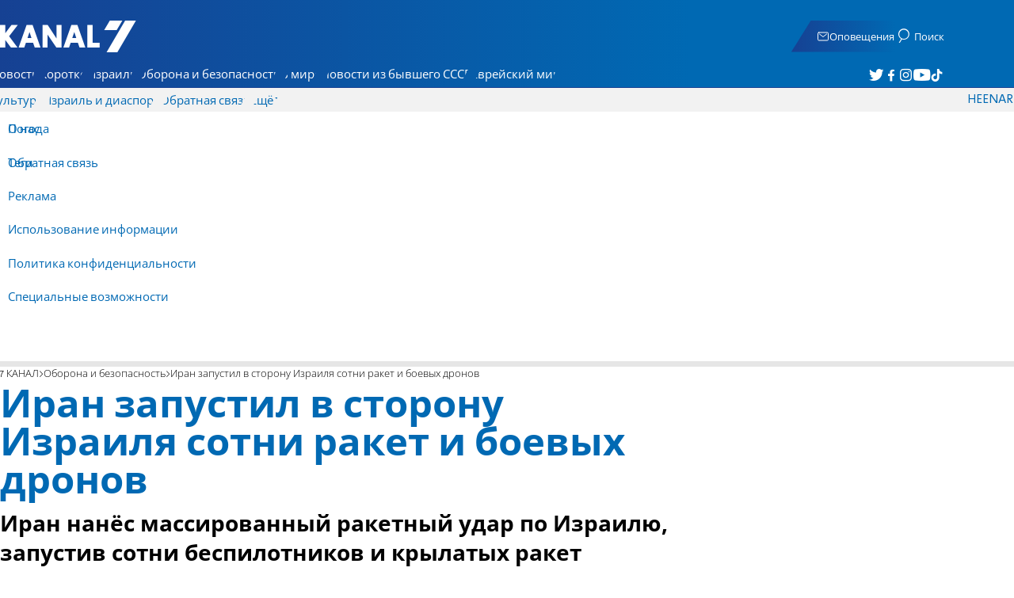

--- FILE ---
content_type: text/html; charset=utf-8
request_url: https://www.7kanal.co.il/news/261822
body_size: 19642
content:
<!DOCTYPE html><html lang="ru" dir="ltr"><head><meta charset="utf-8"><meta name="viewport" id="viewport" content="width=device-width, initial-scale=1, maximum-scale=1"><script type="importmap">{"imports":{"#entry":"https://2.a7.org/_nuxt/BeSKbiBX.js"}}</script><title>Иран запустил в сторону Израиля сотни ракет и боевых дронов | 7 КАНАЛ</title><style>.layout{max-width:100vw;min-height:100vh;position:relative}.app-main{min-height:100dvh}.app-main.min2h{min-height:200dvh}@media (width>=1192px){.layout{grid-gap:20px;grid-template:auto 1fr auto/1fr clamp(320px,100vw - 40px,1192px) 1fr;display:grid}html[dir=rtl] .layout{grid-template-areas:"hd hd hd""sky1 main sky2""taboola taboola taboola""footer footer footer"}html[dir=ltr] .layout{grid-template-areas:"hd hd hd""sky1 main sky2""footer footer footer""taboola taboola taboola"}.layout.full{display:block}.layout.full aside.app-sidebar{display:none}.app-main{grid-area:main;min-height:calc(100vh - 253px)}.app-sidebar-1{grid-area:sky1}.app-sidebar-2{grid-area:sky2}.app-footer{grid-area:footer}.app-taboola{grid-area:taboola}}.app-header{color:#fff;max-width:100%;font-family:SimplerPro,Open Sans;top:0}.app-footer,.app-header{z-index:100;grid-column:1/-1}.app-footer{text-align:center}.app-sidebar{min-width:var(--v2129274c)}.app-sidebar .banner{width:fit-content;max-width:300px;height:600px;display:block;position:sticky;top:70px}.app-taboola{grid-column:2/-2}.home-taboola-feed{margin-top:20px}@media (width<=1191px){.app-sidebar{display:none}}</style><style>header[data-v-9bdf1836]{z-index:100;background-color:#f2f2f2;width:100%;font-family:SimplerPro,Open Sans;font-size:.938rem;transition:top .2s ease-out;position:fixed;top:0;left:0;right:0}header.scrolling[data-v-9bdf1836]{top:-67px}.filler[data-v-9bdf1836]{height:142px}.header[data-v-9bdf1836]{border-bottom:1px solid #164193}html[dir=rtl] .header[data-v-9bdf1836]{background-image:linear-gradient(90deg,#0069b3 32%,#164193)}html[dir=ltr] .header[data-v-9bdf1836]{background-image:linear-gradient(270deg,#0069b3 32%,#164193)}.header[data-v-9bdf1836]>*{width:1192px;max-width:calc(100vw - 20px);margin-inline:auto;display:flex}.header-nav-main-logo[data-v-9bdf1836]{align-items:center;font-size:1.4rem;display:flex}.header-nav-main-logo[data-v-9bdf1836]:before{background-size:cover;width:auto;margin:0!important}.header-main[data-v-9bdf1836]{padding-top:1.6rem;padding-bottom:.9rem;justify-content:space-between;align-items:center;padding-inline:10px;overflow:visible}header.scrolling .header-main[data-v-9bdf1836]{padding-bottom:0}.header-main-logo a[data-v-9bdf1836]{color:#0000}.header-main-logo a[data-v-9bdf1836]:before{color:#fff;margin:0;padding:0;font-family:a7_2;font-size:2.5rem}.header-nav[data-v-9bdf1836]{justify-content:space-between;align-items:center;display:flex}.header-nav-main[data-v-9bdf1836]{height:30px;line-height:30px;top:0}header.scrolling .header-nav-main[data-v-9bdf1836]{height:50px;line-height:50px;overflow:hidden}.header-nav-main-logo[data-v-9bdf1836]{margin-inline-end:auto}.header-nav[data-v-9bdf1836]>:not(.header-main-logo){display:flex}.header-nav-addons[data-v-9bdf1836]{align-items:center}.header-nav-addons[data-v-9bdf1836]>*{white-space:nowrap;align-items:center;height:30px;padding-inline:.5rem;display:flex}.header-nav-addons-link[data-v-9bdf1836]:before{color:#fff;content:"";background-repeat:no-repeat;flex:none;justify-content:center;align-items:center;min-width:18.456px;font-family:a7_2;font-size:11pt;display:flex}.header-nav-addons-link-facebook[data-v-9bdf1836]:before{content:""}.header-nav-addons-link-twitter[data-v-9bdf1836]:before{content:""}.header-nav-addons-link-instagram[data-v-9bdf1836]:before{content:""}.header-nav-addons-link-tiktok[data-v-9bdf1836]:before{content:"";font-size:13pt}.header-nav-addons-link-youtube[data-v-9bdf1836]:before{content:""}.header-nav-addons[data-v-9bdf1836]>:focus-within,.header-nav-addons[data-v-9bdf1836]>:hover{color:#fff}html[dir=rtl] .header-nav-addons[data-v-9bdf1836]>:focus-within,html[dir=rtl] .header-nav-addons[data-v-9bdf1836]>:hover{background-image:linear-gradient(90deg,#e20613 32%,#9b1006)}html[dir=ltr] .header-nav-addons[data-v-9bdf1836]>:focus-within,html[dir=ltr] .header-nav-addons[data-v-9bdf1836]>:hover{background-image:linear-gradient(270deg,#e20613 32%,#9b1006)}.header-nav-search[data-v-9bdf1836]{gap:.2rem;margin-inline:auto}.header-nav-sub[data-v-9bdf1836]{color:#0069b3;max-width:100%;height:100%;margin-inline-start:-.09rem;padding-inline:calc(50vw - 606px);transition:height .15s ease-out;overflow:visible clip}header.scrolling .header-nav-sub[data-v-9bdf1836]{height:0}.header-nav-item[data-v-9bdf1836]{clip-path:polygon(1rem 0,100% 0,calc(100% - 1rem) 100%,0 100%);white-space:nowrap;align-items:center;height:30px;margin-inline:-.6rem;padding-inline:1.25rem;display:flex}header.scrolling .header-nav-item[data-v-9bdf1836]{height:50px}.header-nav-item[data-v-9bdf1836]:focus-within,.header-nav-item[data-v-9bdf1836]:hover{color:#fff}html[dir=rtl] .header-nav-item[data-v-9bdf1836]:focus-within,html[dir=rtl] .header-nav-item[data-v-9bdf1836]:hover{background-image:linear-gradient(90deg,#e20613 32%,#9b1006)}html[dir=ltr] .header-nav-item[data-v-9bdf1836]:focus-within,html[dir=ltr] .header-nav-item[data-v-9bdf1836]:hover{background-image:linear-gradient(270deg,#e20613 32%,#9b1006)}.header-nav-item[data-v-9bdf1836]:first-of-type{margin-inline-start:-.75rem}.more[data-v-9bdf1836]{position:relative}.more[data-v-9bdf1836]:after{content:"";border-top:5px solid #0069b3;border-left:5px solid #0000;border-right:5px solid #0000;width:0;height:0;margin-inline-start:2px;transition:transform .2s;display:inline-block}.more-open[data-v-9bdf1836]:after{content:"";transform:rotate(180deg)}.more-open[data-v-9bdf1836]:hover:after{content:"";border-top-color:#fff}.dropdown[data-v-9bdf1836]{will-change:max-height;z-index:105;background-color:#fff;min-width:7.3rem;max-height:0;padding:0;list-style-type:none;transition:max-height .2s linear;display:block;position:absolute;top:100%;overflow:clip;box-shadow:0 3px 3px #00000026}.dropdown li[data-v-9bdf1836]{color:#0069b3;padding:.7rem;display:block}.dropdown li[data-v-9bdf1836]:focus-within,.dropdown li[data-v-9bdf1836]:hover{background-color:#f2f2f2}.dropdown li a[data-v-9bdf1836]{display:block}html[lang=he] .dropdown-more[data-v-9bdf1836]{inset-inline-end:calc(50vw - 596px + 7.5rem)}html[lang=en] .dropdown-more[data-v-9bdf1836]{inset-inline-end:calc(50vw - 596px + 15.5rem)}html[lang=ru] .dropdown-more[data-v-9bdf1836]{inset-inline-end:calc(50vw - 596px + 46rem)}.dropdown-more.isOpen[data-v-9bdf1836]{max-height:calc(90vh - 130px)}html[lang=he] .dropdown-contact[data-v-9bdf1836]{inset-inline-end:calc(50vw - 596px + 13rem)}html[lang=en] .dropdown-contact[data-v-9bdf1836]{inset-inline-end:calc(50vw - 596px + 21.5rem)}html[lang=ru] .dropdown-contact[data-v-9bdf1836]{inset-inline-end:calc(50vw - 596px + 48rem)}.dropdown-contact.isOpen[data-v-9bdf1836]{max-height:calc(90vh - 130px)}.dropdown.forum[data-v-9bdf1836]{left:calc(50vw - 596px + 22.3rem)}.dropdown.forum.isOpen[data-v-9bdf1836]{max-height:calc(90vh - 130px)}.notifications[data-v-9bdf1836]{color:#fff;width:1.3rem;position:relative}.notifications[data-v-9bdf1836]:not([data-count="0"]):after{box-sizing:border-box;color:#fff;content:attr(data-count);text-align:center;background-color:#c00;border:1px solid #fff;border-radius:30px;min-width:18px;height:18px;padding:2px 4px;font-family:arial;font-size:9pt;line-height:1;position:absolute;top:8px;left:-3px}.notifications[data-v-9bdf1836]:before{content:"";font-family:a7_2;font-size:17pt;position:relative;top:3px;left:40%}.notifications[data-v-9bdf1836]:hover{color:#fff}.header-nav-addons .notifications[data-v-9bdf1836]{color:#236ab5;vertical-align:-50%}.header-nav-addons .notifications[data-v-9bdf1836]:after{top:-3px}</style><style>.WidgetsDesktop .widget__icon{filter:brightness(0)invert()}.widget{align-items:center;gap:.15rem;display:flex}.widget__content{font-family:SimplerPro,Open Sans;font-size:.813rem}.widget:before{font-family:a7_2!important}</style><style>.article-edit-out[data-v-7e3a3ef3]{height:1.5rem;margin-top:-.8rem;margin-bottom:.7rem;overflow:hidden}.article-edit-out[data-v-7e3a3ef3] a{color:gray}[data-v-7e3a3ef3] .article{background:#fff}.article-info--author-img[data-v-7e3a3ef3]{aspect-ratio:1;border-radius:50%;width:50px}.article-info-details[data-v-7e3a3ef3]{justify-content:space-between;align-items:center;gap:.56rem;min-width:63px;display:flex}.article-info-details--detail[data-v-7e3a3ef3]{align-items:center;gap:.17rem;font-family:SimplerPro,Open Sans;font-size:.938rem;font-weight:300;display:flex}.article-info-details--detail-clock[data-v-7e3a3ef3]:before{content:"";align-items:center;width:13px;height:13px;font-family:a7_2;display:flex}.article-info-details--detail-heart[data-v-7e3a3ef3]:before{content:url("data:image/svg+xml;charset=utf-8,%3Csvg xmlns='http://www.w3.org/2000/svg' width='9.4' height='9.001' viewBox='0 0 9.4 9.001'%3E%3Cg fill='none' stroke-miterlimit='10'%3E%3Cpath d='M7.895.22C6.028-.67 4.688 1.433 4.688 1.433S3.349-.667 1.482.22-.096 3.243.271 4.067c.671 1.5 4.417 4.934 4.417 4.934s3.747-3.43 4.417-4.934c.368-.824.657-2.956-1.21-3.847'/%3E%3Cpath fill='%230069b3' d='M2.408.5q-.353 0-.71.171C1.038.986.645 1.516.533 2.245c-.094.606.03 1.25.195 1.618.466 1.045 2.769 3.335 3.96 4.456 1.192-1.12 3.495-3.41 3.96-4.456.213-.475.67-2.41-.968-3.192a1.65 1.65 0 0 0-.71-.17c-1.072 0-1.853 1.19-1.86 1.2l-.422.663-.422-.662C4.259 1.69 3.472.5 2.408.5m0-.5c1.368 0 2.28 1.433 2.28 1.433S5.601 0 6.969 0c.29 0 .6.065.926.22 1.867.891 1.578 3.023 1.21 3.847-.67 1.504-4.417 4.934-4.417 4.934S.942 5.571.271 4.067C-.096 3.243-.385 1.111 1.482.22A2.14 2.14 0 0 1 2.408 0'/%3E%3C/g%3E%3C/svg%3E")}.article-date[data-v-7e3a3ef3]{color:#000;-moz-column-gap:.5rem;flex-wrap:wrap;column-gap:.5rem;margin-inline-end:.3rem;font-family:SimplerPro,Open Sans;font-size:.94rem;font-weight:300;display:flex}html[dir=ltr] .article-date[data-v-7e3a3ef3]{font-size:1rem;font-weight:500}.article-comments[data-v-7e3a3ef3]{max-width:min(99vw,781px);margin-block:.2rem}.article-comments a[data-v-7e3a3ef3]{color:#0069b3;text-decoration:underline}.article-comments[data-v-7e3a3ef3],.article-rating[data-v-7e3a3ef3]{margin-top:1.25rem}@media (width<=600px){.article-taboola[data-v-7e3a3ef3] .trc_related_container{margin:0 .55rem}}.taboola-top[data-v-7e3a3ef3]{text-align:left;direction:ltr;margin-top:0}.taboola-top img[data-v-7e3a3ef3]{aspect-ratio:71/11;text-align:left;width:80px}.tag-image[data-v-7e3a3ef3]{text-align:center;display:block}.tag-image img[data-v-7e3a3ef3]{aspect-ratio:852/217;background-color:silver;width:100%;margin:1rem auto;display:block}.adminlink[data-v-7e3a3ef3]{color:#d4d4d4}.placeholder[data-v-7e3a3ef3]{flex-direction:column;gap:1rem;max-width:845px;height:90vh;padding:1.125rem;display:flex}.placeholder-flex[data-v-7e3a3ef3]{gap:.5rem;display:flex}.placeholder-padding[data-v-7e3a3ef3]{padding-inline-start:46px}.tagbg .app-sidebar[data-v-7e3a3ef3]{display:none}</style><style>.footer[data-v-dfad0fd2]{text-align:start;background-color:#f2f2f2;flex-direction:column;gap:1rem;max-width:100vw;padding-block:1.6rem;font-family:SimplerPro,Open Sans;font-size:.938rem;line-height:1.87;display:flex;overflow:auto hidden}.footer[data-v-dfad0fd2]>*{margin:0 auto}.footer-logo[data-v-dfad0fd2]:before{align-items:center;width:auto;margin:0;padding:0;font-size:1.5rem;display:flex}.footer-copyright[data-v-dfad0fd2]{font-size:.678rem}.footer-links[data-v-dfad0fd2]{-moz-column-gap:1rem;flex-wrap:wrap;justify-content:space-between;gap:2rem 1rem;min-width:min(96%,1230px);display:flex}.footer-links-list[data-v-dfad0fd2]{grid-template-rows:repeat(9,1fr);grid-auto-flow:column;display:grid}.footer-links-title[data-v-dfad0fd2]{font-weight:700}.footer-links-item[data-v-dfad0fd2]{white-space:nowrap;justify-content:flex-start;gap:.5rem;padding-inline-end:3rem}.footer-links-item[data-v-dfad0fd2],.footer-links-item[data-v-dfad0fd2]:before{flex:none;align-items:center;display:flex}.footer-links-item[data-v-dfad0fd2]:before{content:"";background-repeat:no-repeat;justify-content:center;min-width:18.456px;font-family:a7_2}.footer-links-item-facebook[data-v-dfad0fd2]:before{content:"";width:8.024px;height:15px}.footer-links-item-twitter[data-v-dfad0fd2]:before{content:"";width:18.456px;height:15px}.footer-links-item-instagram[data-v-dfad0fd2]:before{content:"";width:14.988px;height:15px}.footer-links-item-tiktok[data-v-dfad0fd2]:before{content:"";width:17.13px;height:17.13px}.footer-links-item-youtube[data-v-dfad0fd2]:before{content:"";width:17.14px;height:12px}.footer-more[data-v-dfad0fd2]{position:relative}.footer-more[data-v-dfad0fd2]:after{content:"▼";transition:transform .2s;display:inline-block}.footer-more-open[data-v-dfad0fd2]:after{content:"▼";transform:rotate(180deg)}hr[data-v-dfad0fd2]{background-color:#e6e6e6;width:min(1192px,88.9%);height:.063rem}@media (width>=1192px){.footer[data-v-dfad0fd2]{min-width:1192px}.footer-links-list[data-v-dfad0fd2]{grid-template-rows:repeat(9,1fr)}}@media (width<=1191px){.footer[data-v-dfad0fd2]>*{max-width:100vw}.footer-links[data-v-dfad0fd2]{margin-inline:1.25rem}.footer-links-list-he[data-v-dfad0fd2]{grid-template-rows:repeat(15,1fr)}.footer-links-list-en[data-v-dfad0fd2]{grid-template-rows:repeat(7,1fr)}}.fade-enter-active[data-v-dfad0fd2],.fade-leave-active[data-v-dfad0fd2]{transition:opacity .5s}.fade-enter[data-v-dfad0fd2],.fade-leave-to[data-v-dfad0fd2]{opacity:0}</style><style>.widgets[data-v-93655b41]{clip-path:polygon(0 0,100% 0,95% 100%,0 100%);color:#fff;white-space:nowrap;align-items:center;gap:1.5rem;block-size:2.5rem;padding-block:.625rem;padding-inline-start:2rem;display:flex;position:relative;overflow-y:visible}html[dir=rtl] .widgets[data-v-93655b41]{background-image:linear-gradient(90deg,#0069b3 32%,#164193)}html[dir=ltr] .widgets[data-v-93655b41]{clip-path:polygon(25px 0,100% 0,100% 100%,0 100%);background-image:linear-gradient(270deg,#0069b3 32%,#164193)}.widgets-profile[data-v-93655b41],.widgets-search[data-v-93655b41]{align-items:center;gap:.15rem;font-family:SimplerPro,Open Sans;font-size:.813rem;display:flex}.widgets-profile[data-v-93655b41]:before,.widgets-search[data-v-93655b41]:before{font-size:18px}.widgets-out[data-v-93655b41]{position:relative}.widgets-user-dropdown[data-v-93655b41]{will-change:max-height;z-index:104;background-color:#fff;width:fit-content;max-height:0;transition:max-height .5s linear;position:absolute;inset-inline-end:0;overflow:hidden;box-shadow:0 3px 3px #00000026}.widgets-user-dropdown.visible[data-v-93655b41]{height:auto;max-height:100vh}.widgets-user-dropdown[data-v-93655b41]>*{color:#0069b3;padding:.7rem;display:block}.widgets-user-dropdown[data-v-93655b41]>:focus-within,.widgets-user-dropdown[data-v-93655b41]>:hover{background-color:#f2f2f2}.dos[data-v-93655b41]{font-weight:700}</style><style>.widgets-content[data-v-f50aef23]{font-size:.813rem}</style><style>.banner-top[data-v-2f8932b5]{margin-bottom:.74rem;place-items:center;width:100%;max-width:100%;max-height:min-content;margin-inline:auto;transition:height .2s ease-out;display:grid;overflow:hidden}.banner-top[data-v-2f8932b5]:has(.banner-top-ad div div iframe){min-height:90px!important}.banner-top-ad[data-v-2f8932b5]{position:relative}.banner-top-close[data-v-2f8932b5]{inset-inline-start:.5rem;background-color:#fff;border-radius:50%;font-size:1.7rem;position:absolute;top:.5rem;overflow:hidden}@media (width<=1191px){.banner-top-ad[data-v-2f8932b5]{width:100vw}.banner-top-ad div[data-v-2f8932b5]{place-items:center;width:100%;max-width:100%;display:grid}.banner-top-ad div div[data-v-2f8932b5]{width:100%}.banner-top-ad div div[data-v-2f8932b5] iframe{aspect-ratio:16/9;width:100%;height:100%}}@media (width>=1192px){.banner-top[data-v-2f8932b5]{margin-bottom:.93rem}}</style><style>.banner-top[data-v-e580db1b]{width:100%;height:90px;margin-bottom:.93rem}.banner-BTF_MPU_1[data-v-e580db1b]{will-change:height;width:300px;height:600px;transition:height .4s ease-out}main[data-v-e580db1b]{grid-gap:2.625rem;grid-template-columns:1fr 300px;grid-template-areas:"article aside";display:grid}.article[data-v-e580db1b]{grid-area:article;max-width:845px;min-height:1000px}.article-body[data-v-e580db1b]{grid-gap:1.25rem;grid-template-columns:1fr 2.25rem;grid-template-areas:"articleMain articleShare";display:grid}.article-main[data-v-e580db1b]{grid-area:articleMain;overflow-x:hidden}.article-aside[data-v-e580db1b]{grid-area:articleShare}.article-title[data-v-e580db1b]{color:#0069b3;font-family:SimplerPro,Open Sans;font-size:3.04rem;line-height:1}.article-summary[data-v-e580db1b],.article-title[data-v-e580db1b]{text-wrap:pretty;margin-top:.5rem;font-weight:700}.article-summary[data-v-e580db1b]{color:#000;font-family:Open Sans;font-size:1.723rem;line-height:1.35}.article-info[data-v-e580db1b]{justify-content:space-between;align-items:flex-end;gap:1rem;margin-top:.4rem;display:flex}.article-info-container[data-v-e580db1b]{align-items:center;gap:.6rem;margin-top:.86rem;display:flex}.article-info-container-text[data-v-e580db1b]{flex:1}.article-info-details[data-v-e580db1b]{-moz-column-gap:.3rem;flex-wrap:wrap;align-items:flex-end;column-gap:.3rem;display:flex}.article-info .article-info--author[data-v-e580db1b-s]{color:#0069b3;font-family:SimplerPro,Open Sans;font-size:1rem;font-weight:700}.article-info .article-info--author[data-v-e580db1b-s]:after{color:#0069b3;content:"/";padding-inline:.2rem;font-weight:300}.article-info--logo[data-v-e580db1b]{margin-inline-start:auto;font-size:15pt;position:relative;inset-inline-end:50px}.article-info--logo img[data-v-e580db1b]{width:64px}.article-info-sub[data-v-e580db1b]{align-items:flex-start;margin-top:.4rem}.article-content[data-v-e580db1b]{color:#000;font-family:Open Sans;font-size:1.125rem;line-height:1.33}.article-hr[data-v-e580db1b]{background-color:#e4e4e4;height:.063rem;margin-top:.218rem}.SmallButton[data-v-e580db1b]{width:200px;margin:10px;font-size:14pt}.buttondiv[data-v-e580db1b]{text-align:center;width:100%;margin:1rem 0}.buttondiv[data-v-e580db1b]:before{content:"";background:linear-gradient(#fff0,#fff 68%);width:100%;height:150px;display:block;position:relative;top:-150px}.article-content[data-v-e580db1b]{transition:height .3s ease-in}@media print{main[data-v-e580db1b]{display:block}.progress[data-v-e580db1b],[data-v-e580db1b] #replies,[data-v-e580db1b] .article-edit,[data-v-e580db1b] .article-native{display:none}article.article[data-v-e580db1b]{max-width:100vw;font-family:Arial,Helvetica,sans-serif}[data-v-e580db1b] .article-content .youtube,[data-v-e580db1b] .article-content iframe{display:none}}</style><style>.progress[data-v-6de308b5]{z-index:100;background:#e6e6e6;width:100vw;height:.4rem}.progress-filled[data-v-6de308b5]{will-change:width;width:0;max-width:100vw;height:100%;transition:width .4s linear}html[dir=rtl] .progress-filled[data-v-6de308b5]{background-image:linear-gradient(90deg,#e20613 32%,#9b1006)}html[dir=ltr] .progress-filled[data-v-6de308b5]{background-image:linear-gradient(270deg,#e20613 32%,#9b1006)}@media (width>=1192px){.progress-0[data-v-6de308b5]{display:none}.progress[data-v-6de308b5]{inset-inline-start:0;height:6px;position:fixed;top:46px}}</style><style>.breadcrumbs-list[data-v-46c20e94]{color:#000;text-overflow:ellipsis;white-space:nowrap;max-width:85%;font-family:SimplerPro,Open Sans;font-size:.813rem;font-weight:300;line-height:1.53;overflow:hidden}.breadcrumbs-list[data-v-46c20e94]>*+:before{content:">";padding-inline:2px}.breadcrumbs-list li[data-v-46c20e94]{display:inline}@media (width<=1191px){.breadcrumbs[data-v-46c20e94]{margin-top:.875rem;margin-bottom:.757rem;padding-inline:1.25rem}}</style><style>a[data-v-6d866c11]{clip-path:polygon(.8rem 0,100% 0,calc(100% - .8rem) 100%,0 100%);color:#000;cursor:pointer;background-color:#f2f2f2;flex-shrink:1;padding-inline:.78rem;font-family:SimplerPro,Open Sans;font-size:.938rem;font-weight:300;line-height:17.5px;display:inline-block}@media (width>=1192px){.article-tags[data-v-6d866c11]{flex-flow:wrap;align-items:flex-start;display:flex}a[data-v-6d866c11]{margin-bottom:.4rem}}@media (width<=1191px){.article-tags[data-v-6d866c11]{scroll-behavior:smooth;scroll-snap-type:x mandatory;scrollbar-width:none;white-space:nowrap;-ms-overflow-style:none;max-width:100%;margin-top:.25rem;overflow-x:scroll}.article-tags[data-v-6d866c11]::-webkit-scrollbar{display:none}}</style><style>.sticky-video-sentinel[data-v-2a1bd60a]{position:relative}.youtube[data-v-2a1bd60a]{background-color:#000;background-position:50%;background-size:100%;width:100%;display:grid}.youtube[data-v-2a1bd60a]:not(.stuck){aspect-ratio:16/9}.youtube[data-v-2a1bd60a]:not(.stuck)>*{grid-area:1/1/-1/-1;max-width:100%;max-height:100%}.youtube-container[data-v-2a1bd60a]{aspect-ratio:16/9;clear:both;width:100%;overflow:clip}.youtube-container>iframe[data-v-2a1bd60a]{aspect-ratio:16/9;width:100%;inset-inline-end:0}.spinner[data-v-2a1bd60a]{--gap:5px;--height:23px;align-self:center;align-items:center;gap:var(--gap);justify-content:center;justify-self:center;width:100px;height:100px;display:flex}.spinner span[data-v-2a1bd60a]{height:var(--height);background:#e20613;width:6px;animation:1s ease-in-out infinite grow-2a1bd60a}.spinner span[data-v-2a1bd60a]:nth-child(2){animation:1s ease-in-out .15s infinite grow-2a1bd60a}.spinner span[data-v-2a1bd60a]:nth-child(3){animation:1s ease-in-out .3s infinite grow-2a1bd60a}.spinner span[data-v-2a1bd60a]:nth-child(4){animation:1s ease-in-out .475s infinite grow-2a1bd60a}@keyframes grow-2a1bd60a{0%,to{transform:scaleY(1)}50%{transform:scaleY(1.8)}}.playbig[data-v-2a1bd60a]{--pbw:90px;--pbh:50px;border-radius:unset;clip-path:polygon(20px 0,100% 0,calc(100% - 20px) 100%,0 100%);color:#fff;height:var(--pbh);left:calc(50% - var(--pbw)/2);top:calc(50% - var(--pbh)/2);width:var(--pbw);z-index:3;background:#000a;border:0;place-items:center;padding:10px 9px;font-size:1.4rem;transition:all .3s;display:grid;position:absolute;box-shadow:0 0 4px 4px #fff}</style><style>div[data-v-4bdf62d7]{text-align:center;border:0;margin:0 auto;display:block;overflow:hidden;max-width:100vw!important}</style><style>.article-mistake[data-v-3f00a6f1]{text-align:center;font-family:SimplerPro,Open Sans}.article-mistake-button[data-v-3f00a6f1]{color:#0069b3;cursor:pointer;text-align:start;font-size:1rem;text-decoration:underline}.article-mistake-body[data-v-3f00a6f1]{padding-inline:1.25rem}</style><style>.modal[data-v-89e5c8fa]{--padding-block:20px;--padding-inline:0px;font-family:SimplerPro,Open Sans}.modal-mask[data-v-89e5c8fa]{--width:450px;z-index:9999;background-color:#000c;place-items:center;width:100%;height:100%;transition:opacity .3s;display:grid;position:fixed;top:0;left:0}.modal-mask-gallery[data-v-89e5c8fa]{background-color:#000000e6}.modal-body[data-v-89e5c8fa]{max-height:var(--height);padding:var(--padding-block)var(--padding-inline);overflow-y:auto}.modal-gallery .modal-body[data-v-89e5c8fa]{max-height:100vh;overflow-y:hidden}.modal-wrapper[data-v-89e5c8fa]{--height:min(100vh,max(450px,calc(100vh - 200px)));width:min(93vw,var(--width));background-color:#fff;border-radius:2px;box-shadow:0 2px 8px #00000054}.modal-wrapper.modal-gallery[data-v-89e5c8fa]{box-shadow:unset;background-color:#0000;grid-column:1/-1;width:min(100vw,1305px);max-width:100%;height:100vh;max-height:100vh;overflow-y:hidden}.modal-wrapper.modal-gallery .modal-body[data-v-89e5c8fa],.modal-wrapper.modal-gallery .modal-container[data-v-89e5c8fa]{height:100%;padding:unset;background-color:#0000}.modal-container[data-v-89e5c8fa]{will-change:transform;transition:transform .3s}.modal-header[data-v-89e5c8fa]{color:#fff;justify-content:space-between;align-items:center;block-size:1.875rem;padding-inline:1.25rem .7rem;font-size:1.063rem;font-weight:700;display:flex;position:sticky;top:0}html[dir=rtl] .modal-header[data-v-89e5c8fa]{background-image:linear-gradient(90deg,#0069b3 32%,#164193)}html[dir=ltr] .modal-header[data-v-89e5c8fa]{background-image:linear-gradient(270deg,#0069b3 32%,#164193)}.modal-header h3[data-v-89e5c8fa]{flex:99%}</style><style>.modal-enter-from,.modal-leave-to{opacity:0}.modal-enter-from .modal-container,.modal-leave-to .modal-container{transform:scale(1.1)}</style><style>.stripe-social[data-v-538f5d1d]{z-index:5;background-color:#f2f2f2;flex-direction:column;align-items:center;width:max-content;display:flex;position:sticky;top:50px}.stripe-social[data-v-538f5d1d] div{flex-direction:column;align-items:center;display:flex}.stripe-social[data-v-538f5d1d] div a{border-bottom:.064px solid #e6e6e6;justify-content:center;align-items:center;width:2.25rem;height:2.25rem;display:flex}.stripe-social[data-v-538f5d1d] div a img{padding-inline:.2rem}.stripe-social.preview[data-v-538f5d1d]{filter:grayscale()}.stripe-social-resizefont[data-v-538f5d1d]{color:#0069b3;background-color:#fff;flex-direction:row;align-items:center;width:2.25rem;height:2.25rem;font-family:SimplerPro,Open Sans;display:flex}.stripe-social-resizefont button[data-v-538f5d1d]{flex-basis:50%}.stripe-social-resizefont-alpha-s[data-v-538f5d1d]{font-size:1.2rem;font-weight:300}.stripe-social-resizefont-alpha-l[data-v-538f5d1d]{font-size:1.8rem;font-weight:300}.stripe-social-print[data-v-538f5d1d],.stripe-social-webshare[data-v-538f5d1d]{place-self:stretch stretch;width:2.25rem;height:2.25rem}.stripe-social-print img[data-v-538f5d1d],.stripe-social-webshare img[data-v-538f5d1d]{margin-inline:auto}.stripe-social-print[data-v-538f5d1d]:before,.stripe-social-webshare[data-v-538f5d1d]:before{font-family:a7_2}.stripe-social-print[data-v-538f5d1d]:before{color:#236ab5;content:""}html[dir=rtl] .stripe-social-webshare[data-v-538f5d1d]{background-image:linear-gradient(90deg,#e20613 32%,#9b1006)}html[dir=ltr] .stripe-social-webshare[data-v-538f5d1d]{background-image:linear-gradient(270deg,#e20613 32%,#9b1006)}.stripe-social-webshare[data-v-538f5d1d]:before{color:#fff;content:""}</style><style>span{&[data-v-683984b8]{margin-inline-start:calc(50% - 16px);font-family:a7_2;font-size:1rem}&.facebook[data-v-683984b8]:before{color:#3478f5;content:""}&.twitter[data-v-683984b8]:before{color:#40a2f5;content:""}&.whatsapp[data-v-683984b8]:before{color:#5bd66d;content:""}&.email[data-v-683984b8]:before{color:#e1412f;content:""}&.odnoklassniki[data-v-683984b8]{content:url("data:image/svg+xml;charset=utf-8,%3Csvg xmlns='http://www.w3.org/2000/svg' width='18' height='18' viewBox='0 0 16 16'%3E%3Cg fill='%23ffc107'%3E%3Cpath d='M8 8c2.206 0 4-1.794 4-4s-1.794-4-4-4-4 1.794-4 4 1.794 4 4 4m0-6c1.103 0 2 .897 2 2s-.897 2-2 2-2-.897-2-2 .897-2 2-2'/%3E%3Cpath d='M13.304 7.889a1 1 0 0 0-1.414 0 5.51 5.51 0 0 1-7.779 0 1 1 0 1 0-1.414 1.415 7.45 7.45 0 0 0 4.447 2.138l-2.851 2.851a.999.999 0 1 0 1.414 1.414L8 13.414l2.293 2.293a.997.997 0 0 0 1.414 0 1 1 0 0 0 0-1.414l-2.851-2.851a7.45 7.45 0 0 0 4.447-2.138 1 1 0 0 0 .001-1.415'/%3E%3C/g%3E%3C/svg%3E")}&.vk[data-v-683984b8]{content:url("data:image/svg+xml;charset=utf-8,%3Csvg xmlns='http://www.w3.org/2000/svg' width='18' height='18' viewBox='0 0 16 16'%3E%3Cpath fill='%231e88e5' d='M7.828 12.026h.956s.289-.032.436-.191c.136-.146.131-.42.131-.42s-.019-1.283.577-1.472c.587-.186 1.341 1.24 2.14 1.789.604.415 1.063.324 1.063.324l2.137-.03s1.118-.069.588-.948c-.043-.072-.309-.65-1.589-1.838-1.34-1.244-1.16-1.042.454-3.193.983-1.31 1.376-2.11 1.253-2.452-.117-.326-.84-.24-.84-.24l-2.404.014s-.178-.024-.311.055c-.129.078-.212.258-.212.258s-.381 1.014-.889 1.876c-1.071 1.819-1.5 1.915-1.675 1.802-.407-.263-.305-1.058-.305-1.622 0-1.763.267-2.498-.521-2.688-.262-.063-.454-.105-1.123-.112-.858-.009-1.585.003-1.996.204-.274.134-.485.433-.356.45.159.021.519.097.71.357.247.335.238 1.089.238 1.089s.142 2.075-.331 2.333c-.325.177-.77-.184-1.725-1.835-.489-.845-.859-1.78-.859-1.78s-.071-.174-.198-.267c-.154-.113-.37-.149-.37-.149l-2.286.014s-.343.01-.469.159c-.112.133-.009.407-.009.407s1.79 4.187 3.816 6.298c1.859 1.935 3.969 1.808 3.969 1.808'/%3E%3C/svg%3E")}&.telegram[data-v-683984b8]:before{color:#409fdb;content:"";font-size:1.3rem;position:relative}&.copy[data-v-683984b8]:before{color:#444;content:""}}</style><link rel="stylesheet" href="https://2.a7.org/_nuxt/style.iNUmxOGE.css" crossorigin><link rel="modulepreload" as="script" crossorigin href="https://2.a7.org/_nuxt/BeSKbiBX.js"><link rel="modulepreload" as="script" crossorigin href="https://2.a7.org/_nuxt/lBRDcS2t.js"><link rel="modulepreload" as="script" crossorigin href="https://2.a7.org/_nuxt/CDU41ovB.js"><link rel="modulepreload" as="script" crossorigin href="https://2.a7.org/_nuxt/OjxNnOsS.js"><link rel="modulepreload" as="script" crossorigin href="https://2.a7.org/_nuxt/CHPaENoF.js"><link rel="modulepreload" as="script" crossorigin href="https://2.a7.org/_nuxt/NghG79fI.js"><link rel="modulepreload" as="script" crossorigin href="https://2.a7.org/_nuxt/sJ3WHg0V.js"><link rel="modulepreload" as="script" crossorigin href="https://2.a7.org/_nuxt/D3xNnCrv.js"><link rel="modulepreload" as="script" crossorigin href="https://2.a7.org/_nuxt/lkJy8jcU.js"><link rel="modulepreload" as="script" crossorigin href="https://2.a7.org/_nuxt/Czbs90gr.js"><link rel="modulepreload" as="script" crossorigin href="https://2.a7.org/_nuxt/J4qlkQxV.js"><link rel="modulepreload" as="script" crossorigin href="https://2.a7.org/_nuxt/Br4frNDN.js"><link rel="modulepreload" as="script" crossorigin href="https://2.a7.org/_nuxt/lpIkNY3n.js"><link rel="modulepreload" as="script" crossorigin href="https://2.a7.org/_nuxt/05ehR3tu.js"><link rel="modulepreload" as="script" crossorigin href="https://2.a7.org/_nuxt/BxetXdNm.js"><link rel="modulepreload" as="script" crossorigin href="https://2.a7.org/_nuxt/C0gJtZb0.js"><link rel="modulepreload" as="script" crossorigin href="https://2.a7.org/_nuxt/CrJZcDpO.js"><link rel="modulepreload" as="script" crossorigin href="https://2.a7.org/_nuxt/DHVSpVrZ.js"><link rel="modulepreload" as="script" crossorigin href="https://2.a7.org/_nuxt/CI-RLjKr.js"><link rel="modulepreload" as="script" crossorigin href="https://2.a7.org/_nuxt/DTeGJxU_.js"><link rel="modulepreload" as="script" crossorigin href="https://2.a7.org/_nuxt/Cio0-YpQ.js"><link rel="modulepreload" as="script" crossorigin href="https://2.a7.org/_nuxt/BHasbSqE.js"><link rel="modulepreload" as="script" crossorigin href="https://2.a7.org/_nuxt/Cs5bVwIR.js"><link rel="modulepreload" as="script" crossorigin href="https://2.a7.org/_nuxt/9EKu8FBj.js"><link rel="modulepreload" as="script" crossorigin href="https://2.a7.org/_nuxt/CkmRrFRu.js"><link rel="modulepreload" as="script" crossorigin href="https://2.a7.org/_nuxt/BHreAJ8r.js"><link rel="modulepreload" as="script" crossorigin href="https://2.a7.org/_nuxt/BPUdYPaC.js"><link rel="modulepreload" as="script" crossorigin href="https://2.a7.org/_nuxt/-CI0ZyXm.js"><link rel="modulepreload" as="script" crossorigin href="https://2.a7.org/_nuxt/iXjvQWp6.js"><link rel="modulepreload" as="script" crossorigin href="https://2.a7.org/_nuxt/Cz7UuAm4.js"><link rel="modulepreload" as="script" crossorigin href="https://2.a7.org/_nuxt/C_J13Vwy.js"><link rel="modulepreload" as="script" crossorigin href="https://2.a7.org/_nuxt/D1Pwecym.js"><link rel="modulepreload" as="script" crossorigin href="https://2.a7.org/_nuxt/Cyg2GBx4.js"><link rel="modulepreload" as="script" crossorigin href="https://2.a7.org/_nuxt/C7itbDn4.js"><link rel="modulepreload" as="script" crossorigin href="https://2.a7.org/_nuxt/DxmkjR9P.js"><link rel="modulepreload" as="script" crossorigin href="https://2.a7.org/_nuxt/tr22Px0g.js"><link rel="modulepreload" as="script" crossorigin href="https://2.a7.org/_nuxt/BL9oGSQW.js"><link rel="modulepreload" as="script" crossorigin href="https://2.a7.org/_nuxt/BEioB7YO.js"><link rel="modulepreload" as="script" crossorigin href="https://2.a7.org/_nuxt/sv5TeDs_.js"><link rel="modulepreload" as="script" crossorigin href="https://2.a7.org/_nuxt/76ouhB53.js"><link rel="modulepreload" as="script" crossorigin href="https://2.a7.org/_nuxt/f58uUB9P.js"><link rel="modulepreload" as="script" crossorigin href="https://2.a7.org/_nuxt/CfJBKG6u.js"><link rel="modulepreload" as="script" crossorigin href="https://2.a7.org/_nuxt/BMY2STyg.js"><link rel="modulepreload" as="script" crossorigin href="https://2.a7.org/_nuxt/CIeiJldl.js"><link rel="modulepreload" as="script" crossorigin href="https://2.a7.org/_nuxt/CoA8lKiE.js"><link rel="modulepreload" as="script" crossorigin href="https://2.a7.org/_nuxt/B7f0_gy1.js"><link rel="modulepreload" as="script" crossorigin href="https://2.a7.org/_nuxt/CKAbRpmG.js"><link rel="modulepreload" as="script" crossorigin href="https://2.a7.org/_nuxt/CsXAUmJ_.js"><link rel="modulepreload" as="script" crossorigin href="https://2.a7.org/_nuxt/B3H2cdfI.js"><link rel="modulepreload" as="script" crossorigin href="https://2.a7.org/_nuxt/v79KDb21.js"><link rel="modulepreload" as="script" crossorigin href="https://2.a7.org/_nuxt/DXhCk9LL.js"><link rel="modulepreload" as="script" crossorigin href="https://2.a7.org/_nuxt/Dn6Sc5ef.js"><link rel="modulepreload" as="script" crossorigin href="https://2.a7.org/_nuxt/DqJpyKdn.js"><link rel="modulepreload" as="script" crossorigin href="https://2.a7.org/_nuxt/ueD1_E_h.js"><link rel="modulepreload" as="script" crossorigin href="https://2.a7.org/_nuxt/Dshf8yBJ.js"><link rel="modulepreload" as="script" crossorigin href="https://2.a7.org/_nuxt/aJiw-Svf.js"><link rel="modulepreload" as="script" crossorigin href="https://2.a7.org/_nuxt/DNGLYNMA.js"><link rel="modulepreload" as="script" crossorigin href="https://2.a7.org/_nuxt/DwMaFAgs.js"><link rel="modulepreload" as="script" crossorigin href="https://2.a7.org/_nuxt/DR0QKBcr.js"><link rel="modulepreload" as="script" crossorigin href="https://2.a7.org/_nuxt/8uGKKlx2.js"><link rel="modulepreload" as="script" crossorigin href="https://2.a7.org/_nuxt/BeLlFZns.js"><link rel="modulepreload" as="script" crossorigin href="https://2.a7.org/_nuxt/B7Dz1pMO.js"><link rel="preload" as="fetch" fetchpriority="low" crossorigin="anonymous" href="https://2.a7.org/_nuxt/builds/meta/816051bb-6c2b-422e-904f-5800b4d1d992.json"><link rel="prefetch" as="image" type="image/svg+xml" href="https://2.a7.org/_nuxt/taboola2.CD35mMtu.svg"><meta name="robots" content="index, follow, max-snippet:-1, max-image-preview:large, max-video-preview:-1"><meta property="fb:app_id" content="194476697237012"><meta property="twitter:card" content="summary"><link rel="manifest" href="/manifest.json"><link rel="apple-touch-icon" sizes="180x180" href="/apple-touch-icon.png"><link rel="icon" type="image/png" sizes="32x32" href="/favicon-32x32.png"><link rel="icon" type="image/png" sizes="16x16" href="/favicon-16x16.png"><link name="msapplication-TileColor" content="#2d89ef"><link rel="manifest" href="/site.webmanifest"><link rel="mask-icon" href="/safari-pinned-tab.svg" color="#0069b3"><link hid="i18n-can" rel="canonical" href="https://www.7kanal.co.il/news/261822"><meta hid="og:url" property="og:url" content="https://www.7kanal.co.il/news/261822"><meta hid="twitter" name="twitter:site" content="israel7ru"><meta id="i18n-og" property="og:locale" content="ru"><meta name="description" content="Иран нанёс массированный ракетный удар по Израилю, запустив сотни беспилотников и крылатых ракет"><meta name="image" content="https://2.a7.org/files/pictures/000/1118928.jpg"><meta name="alt" content="Иран произвёл мощный ракетный залп в сторону Израиля. Иллюстрация"><meta name="keywords" content="Иран,ракетный удар,Израиль,первое сообщение,видео,Хагари,Нетаньяху,заявление,реакция,ЦАХАЛ"><meta name="time" content="2024-04-14T05:32:00"><meta name="author" content="Йоссеф Йак"><meta name="section" content="Оборона и безопасность"><meta name="tag" content="Иран"><meta name="canonical" content="https://www.7kanal.co.il/news/261822"><meta name="image:alt" content="7 КАНАЛ"><meta property="og:site_name" content="7 КАНАЛ"><meta property="og:type" content="website"><meta property="og:title" content="Иран запустил в сторону Израиля сотни ракет и боевых дронов"><meta name="twitter:title" content="Иран запустил в сторону Израиля сотни ракет и боевых дронов"><meta property="og:description" content="Иран нанёс массированный ракетный удар по Израилю, запустив сотни беспилотников и крылатых ракет"><meta name="twitter:description" content="Иран нанёс массированный ракетный удар по Израилю, запустив сотни беспилотников и крылатых ракет"><meta property="og:image" content="https://2.a7.org/files/pictures/000/1118928.jpg"><meta name="twitter:image" content="https://2.a7.org/files/pictures/000/1118928.jpg"><meta property="og:image:alt" content="7 КАНАЛ"><meta name="twitter:image:alt" content="7 КАНАЛ"><script type="application/ld+json" children="{&quot;@context&quot;:&quot;https://schema.org/&quot;,&quot;@type&quot;:&quot;NewsArticle&quot;,&quot;mainEntityOfPage&quot;:{&quot;@type&quot;:&quot;WebPage&quot;,&quot;@id&quot;:&quot;https://www.7kanal.co.il/news/261822&quot;},&quot;headline&quot;:&quot;Иран запустил в сторону Израиля сотни ракет и боевых дронов&quot;,&quot;description&quot;:&quot;Иран нанёс массированный ракетный удар по Израилю, запустив сотни беспилотников и крылатых ракет&quot;,&quot;image&quot;:&quot;https://2.a7.org/files/pictures/000/undefined.jpg&quot;,&quot;author&quot;:{&quot;@type&quot;:&quot;Person&quot;,&quot;name&quot;:&quot;Йоссеф Йак&quot;,&quot;url&quot;:&quot;&quot;},&quot;publisher&quot;:{&quot;@type&quot;:&quot;Organization&quot;,&quot;name&quot;:&quot;7 КАНАЛ&quot;,&quot;logo&quot;:{&quot;@type&quot;:&quot;ImageObject&quot;,&quot;url&quot;:&quot;https://www.7kanal.co.il/icon_pwa.png&quot;,&quot;width&quot;:&quot;186&quot;,&quot;height&quot;:&quot;50&quot;}},&quot;wordCount&quot;:365,&quot;commentCount&quot;:0,&quot;articleBody&quot;:&quot;Минувшей ночью, с 13 на 14 апреля, впервые в истории нашей страны, Иран напал на Израиль, запустив сотни боевых беспилотных летательных аппаратов и крылатых ракет в направлении территории еврейского государства.\n\n\n\nПо словам представителя ЦАХАЛ, на тот момент было зафиксировано более 100 запусков БПЛА и ракет с территории Ирана.\n\n\n\nКроме того, он заявил, что наша страна подготовились к иранской атаке &laquo;полностью и в соответствии с четким планом&raquo;, задействовавшим все военные формирования: с ночи в небе над страной находятся десятки истребителей, системы ПВО и ПРО приведены в состояние повышенной боеготовности.\n\n\n\nНесколько позже представитель службы безопасности заявил, что запуски БПЛА были осуществлены не только из Ирана, но и из других стран.\n\n\n\nПредставитель ЦАХАЛ, бригадный генерал Даниэль Хагари сделал в ночные часы специальное заявление для СМИ, указав на то, что &laquo;Иран запустил БПЛА в сторону Израиля. Армия обороны Израиля находится в состоянии повышенной готовности и постоянно формирует картину ситуации. Система ПВО находится в состоянии повышенной боевой готовности одновременно с самолетами ВВС и кораблями ВМФ, которые выполняют задачу по защите неба страны. ЦАХАЛ полностью контролирует ситуацию. Мы просим общественность прислушаться и придерживаться директив командования Службы тыла и официальных заявлений представителя ЦАХАЛ.\n\n\n\n\n \n\n\n\nПремьер-министр Биньямин Нетаньяху также сделал специальное заявление по этому поводу: &laquo;Граждане Израиля, в последние годы, особенно в последние недели, Израиль готовится к возможному прямому нападению со стороны Ирана. Наши системы обороны развернуты, мы готовы к любому сценарию, как в обороне, так и в атаке. Государство Израиль сильное, Армия обороны Израиля сильна, общество сильное. Мы ценим поддержку США, а также поддержку Великобритании, Франции и многих других стран. Я определил четкий принцип: мы нанесем удар по тому, кто наносит удар по нам. Мы защитим себя от любой угрозы и сделаем это хладнокровно и решительно. Я знаю, что и вы, граждане Израиля, сохраняете хладнокровие. Призываю вас выполнять инструкции Службы тыла. Вместе выстоим, и с помощью Всевышнего, вместе победим всех наших врагов&raquo;.\n\n\n\nПолностью с заявлением премьер-министра можно ознакомиться, \nперейдя по этой ссылке\n.\n\n\n\nВчера, в 23:00, межминистерский кабинет по вопросам политики и безопасности собрался на экстренное заседание, а примерно через полтора часа собрались члены расширенного Кабинета политической безопасности.\n\n\n\nПо следам изменений инструкций Службы тыла, Министерство образования официально заявило, что сегодня по всей стране \n&laquo;не будет проводиться образовательных мероприятий&raquo;\n.\n\n\n\nИнформация уточняется по мере поступления. \n\nАруц 7\n\n будет держать вас в курсе последних событий.&quot;,&quot;articleSection&quot;:&quot;Оборона и безопасность&quot;,&quot;copyrightHolder&quot;:&quot;7 КАНАЛ&quot;}"></script><meta name="date" content="2024-04-14T05:32:00"><meta hid="taboolacat" name="metaCategory" content="Оборона и безопасность"><script type="application/ld+json" children="{&quot;@context&quot;:&quot;https://schema.org/&quot;,&quot;@type&quot;:&quot;BreadcrumbList&quot;,&quot;itemListElement&quot;:[{&quot;@type&quot;:&quot;ListItem&quot;,&quot;position&quot;:1,&quot;name&quot;:&quot;7 КАНАЛ&quot;,&quot;item&quot;:&quot;https://www.7kanal.co.il&quot;},{&quot;@type&quot;:&quot;ListItem&quot;,&quot;position&quot;:2,&quot;name&quot;:&quot;Оборона и безопасность&quot;,&quot;item&quot;:&quot;https://www.7kanal.co.il/section/29&quot;},{&quot;@type&quot;:&quot;ListItem&quot;,&quot;position&quot;:3,&quot;name&quot;:&quot;Иран запустил в сторону Израиля сотни ракет и боевых дронов&quot;}]}"></script><script type="application/ld+json" children="{&quot;@context&quot;:&quot;https://schema.org/&quot;,&quot;@type&quot;:&quot;VideoObject&quot;,&quot;name&quot;:&quot;איראן שיגרה כ-200 כטב\&quot;מים וטילי שיוט לישראל | משדר מיוחד&quot;,&quot;description&quot;:&quot;איראן שיגרה כ-200 כטב\&quot;מים וטילי שיוט לישראל | משדר מיוחד&quot;,&quot;thumbnailUrl&quot;:&quot;https://img.youtube.com/vi/7gUGFFgQ2rg/0.jpg&quot;,&quot;uploadDate&quot;:&quot;2024-04-14T02:29:46.0000000ZZ&quot;,&quot;embedUrl&quot;:&quot;https://www.youtube.com/embed/7gUGFFgQ2rg&quot;,&quot;duration&quot;:&quot;PT18987S&quot;}"></script><script type="application/ld+json" children="{&quot;@context&quot;:&quot;https://schema.org/&quot;,&quot;@type&quot;:&quot;VideoObject&quot;,&quot;name&quot;:&quot;עדכון דובר צה״ל - 13.04, 23:00&quot;,&quot;description&quot;:&quot;עדכון דובר צה״ל - 13.04, 23:00&quot;,&quot;thumbnailUrl&quot;:&quot;https://img.youtube.com/vi/LhaMYYqml5k/0.jpg&quot;,&quot;uploadDate&quot;:&quot;2024-04-14T02:49:05.0000000ZZ&quot;,&quot;embedUrl&quot;:&quot;https://www.youtube.com/embed/LhaMYYqml5k&quot;,&quot;duration&quot;:&quot;PT210S&quot;}"></script><script onerror="if (!sessionStorage.ab1) {sessionStorage.ab1=1; return location.reload();}" type="module" src="https://2.a7.org/_nuxt/BeSKbiBX.js" crossorigin></script></head><body><!--teleport start anchor--><!----><!--teleport anchor--><script src='https://cdn.taboola.com/libtrc/inn-russia/loader.js' onerror='window.taboolaError=true' async></script>
      <script> function AB() {
      if (!sessionStorage.ab1) {sessionStorage.ab1=1; return location.reload();}

  const div = document.createElement('div');
  div.style.position = 'fixed';div.style.top = '50%';div.style.left = '50%'; div.style.transform = 'translate(-50%, -50%)';div.style.zIndex = '99999'; div.style.padding = '20px'; div.style.backgroundColor = '#f0f0f0';div.style.border = '1px solid #ccc';div.style.textAlign = 'center';
  const img = document.createElement('img');
  img.src = '/abp.jpg';
  img.style.maxWidth= " min( 500px, 90vw)";
  div.appendChild(img);
  document.body.appendChild(div);
  div.addEventListener('click', () => {
    div.remove();
  });
}
</script><div id="__nuxt"><div id="main_layout" class="layout desktop" style="--v2129274c:0;"><!--[--><div class="app-header" data-v-9bdf1836><header class="" data-v-9bdf1836><div class="header" data-v-9bdf1836><div class="header-main" data-v-9bdf1836><div class="header-main-logo" data-v-9bdf1836><a href="/" class="icon-fulllogo_ru" aria-label="На главную" data-v-9bdf1836>7 КАНАЛ - Аруц Шева</a><!----></div><div class="widgets-out WidgetsDesktop" data-v-9bdf1836 data-v-93655b41><div class="widgets" data-v-93655b41><button data-v-93655b41><!--[--><span></span><!--]--></button><span class="widgets-content" data-v-93655b41 data-v-f50aef23></span><!----><!--[--><span></span><!--]--><!--[--><a href="/contact" class="widget red-mail"><img class="widget__icon icon-mail" src="data:image/svg+xml,%3csvg%20xmlns=&#39;http://www.w3.org/2000/svg&#39;%20class=&#39;ionicon&#39;%20viewBox=&#39;0%200%20512%20512&#39;%3e%3ctitle%3eMail%3c/title%3e%3crect%20x=&#39;48&#39;%20y=&#39;96&#39;%20width=&#39;416&#39;%20height=&#39;320&#39;%20rx=&#39;40&#39;%20ry=&#39;40&#39;%20fill=&#39;none&#39;%20stroke=&#39;%230069b3&#39;%20stroke-linecap=&#39;round&#39;%20stroke-linejoin=&#39;round&#39;%20stroke-width=&#39;32&#39;/%3e%3cpath%20fill=&#39;none&#39;%20stroke=&#39;%230069b3&#39;%20stroke-linecap=&#39;round&#39;%20stroke-linejoin=&#39;round&#39;%20stroke-width=&#39;32&#39;%20d=&#39;M112%20160l144%20112%20144-112&#39;/%3e%3c/svg%3e" alt="Оповещения" width="16" height="13"><span class="widget__content">Оповещения</span></a><!--]--><a href="/search" class="widgets-search icon-search" data-v-93655b41><span data-v-93655b41>Поиск</span></a><!----></div><!----></div></div><nav role="navigation" class="header-nav header-nav-main" data-v-9bdf1836><a href="/" class="icon-fulllogo_ru header-nav-main-logo" style="display:none;" aria-label="На главную" data-v-9bdf1836></a><ul class="header-nav-list" role="menu" data-v-9bdf1836><!--[--><li role="menuitem" class="header-nav-item" data-v-9bdf1836><a href="/news" class="navigation__nav__item__link" data-v-9bdf1836>Новости</a></li><li role="menuitem" class="header-nav-item" data-v-9bdf1836><a href="/flashes" class="navigation__nav__item__link" data-v-9bdf1836>Коротко</a></li><li role="menuitem" class="header-nav-item" data-v-9bdf1836><a href="/section/31" class="navigation__nav__item__link" data-v-9bdf1836>Израиль</a></li><li role="menuitem" class="header-nav-item" data-v-9bdf1836><a href="/section/29" class="navigation__nav__item__link" data-v-9bdf1836>Оборона и безопасность</a></li><li role="menuitem" class="header-nav-item" data-v-9bdf1836><a href="/section/32" class="navigation__nav__item__link" data-v-9bdf1836>В мире</a></li><li role="menuitem" class="header-nav-item" data-v-9bdf1836><a href="/section/43" class="navigation__nav__item__link" data-v-9bdf1836>Новости из бывшего СССР</a></li><li role="menuitem" class="header-nav-item" data-v-9bdf1836><a href="/section/41" class="navigation__nav__item__link" data-v-9bdf1836>Еврейский мир</a></li><!--]--><!----></ul><div class="header-nav-addons" role="navigation" style="" data-v-9bdf1836><!--[--><a href="https://twitter.com/israel7ru" target="_blank" rel="nofollow" aria-label="7 КАНАЛ - Аруц Шева в Twitter" class="header-nav-addons-link header-nav-addons-link-twitter" data-v-9bdf1836></a><a href="https://www.facebook.com/IsraelNationalNews" target="_blank" rel="nofollow" aria-label="7 КАНАЛ - Аруц Шева в Facebook" class="header-nav-addons-link header-nav-addons-link-facebook" data-v-9bdf1836></a><a href="https://www.instagram.com/arutz.sheva" target="_blank" rel="nofollow" aria-label="7 КАНАЛ - Аруц Шева в Instagram" class="header-nav-addons-link header-nav-addons-link-instagram" data-v-9bdf1836></a><a href="https://www.youtube.com/channel/UC7DjcEEX7zUSvS3IWWX_nmw" target="_blank" rel="nofollow" aria-label="7 КАНАЛ - Аруц Шева в YouTube" class="header-nav-addons-link header-nav-addons-link-youtube" data-v-9bdf1836></a><a href="https://www.tiktok.com/@arutz_7" target="_blank" rel="nofollow" aria-label="accessibility.tiktok" class="header-nav-addons-link header-nav-addons-link-tiktok" data-v-9bdf1836></a><!--]--></div><a href="/search" class="header-nav-search" style="display:none;" data-v-9bdf1836><span data-v-9bdf1836>Поиск</span><span class="icon-search" data-v-9bdf1836></span></a></nav></div><nav role="menu" class="header-nav header-nav-sub" data-v-9bdf1836><ul class="header-nav-list" data-v-9bdf1836><!--[--><li role="menuitem" class="header-nav-item" data-v-9bdf1836><a href="/section/34" class="navigation__nav__item__link" data-v-9bdf1836>Культура</a></li><li role="menuitem" class="header-nav-item" data-v-9bdf1836><a href="/section/36" class="navigation__nav__item__link" data-v-9bdf1836>Израиль и диаспора</a></li><!--]--><li role="menuitem" aria-haspopup="true" class="header-nav-item" data-v-9bdf1836><span data-v-9bdf1836>Обратная связь</span></li><ul role="submenu" aria-label="submenu" class="dropdown dropdown-contact" data-v-9bdf1836><!--[--><li role="menuitem" class="dropdown-item" data-v-9bdf1836><a href="/about" class="" data-v-9bdf1836>О нас</a></li><li role="menuitem" class="dropdown-item" data-v-9bdf1836><a href="/contact" class="" data-v-9bdf1836>Обратная связь</a></li><li role="menuitem" class="dropdown-item" data-v-9bdf1836><a href="/advertise" class="" data-v-9bdf1836>Реклама</a></li><li role="menuitem" class="dropdown-item" data-v-9bdf1836><a href="/terms" class="" data-v-9bdf1836>Использование информации</a></li><li role="menuitem" class="dropdown-item" data-v-9bdf1836><a href="/privacy" class="" data-v-9bdf1836>Политика конфиденциальности</a></li><li role="menuitem" class="dropdown-item" data-v-9bdf1836><a href="/accessibility" class="" data-v-9bdf1836>Специальные возможности</a></li><!--]--></ul><li role="menuitem" aria-haspopup="true" class="header-nav-item more" data-v-9bdf1836><span data-v-9bdf1836>Ещё</span></li><ul aria-label="submenu" class="dropdown dropdown-more" data-v-9bdf1836><!--[--><li role="menuitem" class="dropdown-item" data-v-9bdf1836><a href="/forecast" class="" data-v-9bdf1836>Погода</a></li><li role="menuitem" class="dropdown-item" data-v-9bdf1836><a href="/tags" class="" data-v-9bdf1836>Теги</a></li><!--]--><!----></ul><!----><!----></ul><div class="header-nav-addons" data-v-9bdf1836><!----><a role="menuitem" href="https://www.inn.co.il/" data-v-9bdf1836><span data-v-9bdf1836>HE</span></a><a role="menuitem" href="https://www.israelnationalnews.com/" data-v-9bdf1836><span data-v-9bdf1836>EN</span></a><!----><a role="menuitem" href="https://www.akhbar7.co.il/" data-v-9bdf1836><span data-v-9bdf1836>AR</span></a></div></nav></header><div class="filler" data-v-9bdf1836></div></div><span></span><div class="min2h app-main"><!--[--><div class="banner-top" style="height:280px;" data-v-7e3a3ef3 data-v-2f8932b5><div class="banner-top-ad" data-v-2f8932b5><div id="divtopad1" data-v-2f8932b5></div><!----></div></div><!----><!--[--><div class="article-edit-out" data-v-7e3a3ef3><span data-v-7e3a3ef3></span></div><div id="fb-root" data-v-7e3a3ef3></div><div googleads="true" join_link="DZ6K0reM6x3GI04y51nl21" data-v-7e3a3ef3 data-v-e580db1b><div class="progress-0 progress progress" lang="ru" data-v-e580db1b data-v-6de308b5><div class="progress-filled" style="width:0%;" data-v-6de308b5></div></div><main class="main" data-v-e580db1b><article class="article" data-v-e580db1b><div id="progress-marker-start" data-v-e580db1b></div><nav class="breadcrumbs article-breadcrumbs" aria-label="breadcrumbs" data-v-e580db1b data-v-46c20e94><ul class="breadcrumbs-list" data-v-46c20e94><!--[--><li data-v-46c20e94><a href="/" class="" data-v-46c20e94>7 КАНАЛ</a></li><li data-v-46c20e94><a href="/section/29" class="" data-v-46c20e94>Оборона и безопасность</a></li><li data-v-46c20e94><!--[-->Иран запустил в сторону Израиля сотни ракет и боевых дронов<!--]--></li><!--]--></ul></nav><!--[--><!--]--><h1 class="article-title" data-v-e580db1b><!--[-->Иран запустил в сторону Израиля сотни ракет и боевых дронов<!--]--></h1><h2 class="article-summary" data-v-e580db1b><!--[-->Иран нанёс массированный ракетный удар по Израилю, запустив сотни беспилотников и крылатых ракет<!--]--></h2><div class="article-info-container" data-v-e580db1b><!--[--><a href="/author/Йоссеф_Йак" class="" data-v-7e3a3ef3  data-v-e580db1b-s><img src="https://2.a7.org/files/pictures/000/1100108.jpg" style="background-color:#705645;" alt="Йоссеф Йак" class="article-info--author-img" data-v-7e3a3ef3  data-v-e580db1b-s></a><!--]--><div class="article-info-container-text" data-v-e580db1b><div class="article-info" data-v-e580db1b><span class="article-info-details" data-v-e580db1b><!--[--><a href="/author/Йоссеф_Йак" class="article-info--author" data-v-7e3a3ef3  data-v-e580db1b-s>Йоссеф Йак</a><!--]--><!--[--><div class="article-date" data-v-7e3a3ef3 data-v-e580db1b-s><time class="article-date-gregorian" data-v-7e3a3ef3 data-v-e580db1b-s><!---->  <span data-v-7e3a3ef3 data-v-e580db1b-s>14.04.24, 5:32</span></time></div><!--]--></span><span class="icon-fulllogo_ru article-info--logo" data-v-e580db1b></span></div><hr class="article-hr" data-v-e580db1b><div class="article-info article-info-sub" data-v-e580db1b><!--[--><div class="article-tags" data-v-7e3a3ef3 data-v-e580db1b-s data-v-6d866c11><!--[--><a href="/tags/Иран" class="" data-v-6d866c11>Иран</a><a href="/tags/ракетный_удар" class="" data-v-6d866c11>ракетный удар</a><a href="/tags/Израиль" class="" data-v-6d866c11>Израиль</a><a href="/tags/первое_сообщение" class="" data-v-6d866c11>первое сообщение</a><a href="/tags/видео" class="" data-v-6d866c11>видео</a><a href="/tags/Хагари" class="" data-v-6d866c11>Хагари</a><a href="/tags/Нетаньяху" class="" data-v-6d866c11>Нетаньяху</a><a href="/tags/заявление" class="" data-v-6d866c11>заявление</a><a href="/tags/реакция" class="" data-v-6d866c11>реакция</a><a href="/tags/ЦАХАЛ" class="" data-v-6d866c11>ЦАХАЛ</a><!--]--></div><!--]--><!--[--><ul class="article-info-details" data-v-7e3a3ef3 data-v-e580db1b-s><!----></ul><!--]--></div></div></div><div class="article-body" style="margin-top:1.4rem;" data-v-e580db1b><div class="article-main" data-v-e580db1b><!--[--><!--]--><!----><!--[--><div style="font-size:1.25rem;" data-v-7e3a3ef3 data-v-e580db1b-s><div class="article-content-inside article-content" id="articleContent" data-v-7e3a3ef3 data-v-7e3a3ef3  data-v-e580db1b-s><div class="fullsize" album="true" data-v-7e3a3ef3  data-v-e580db1b-s><div class="sticky-video-sentinel" credit data-v-7e3a3ef3 data-v-e580db1b-s data-v-2a1bd60a><div class="youtube sticky-video" style="background-image:url(https://2.a7.org/files/youtube/207843.jpg);" data-v-2a1bd60a><!----><button class="playbig icon-play" data-v-2a1bd60a></button><!----></div></div></div><div id="intext-1" class="sideInf" data-v-7e3a3ef3 data-v-e580db1b-s data-v-4bdf62d7></div><p data-v-7e3a3ef3  data-v-e580db1b-s>Минувшей ночью, с 13 на 14 апреля, впервые в истории нашей страны, Иран напал на Израиль, запустив сотни боевых беспилотных летательных аппаратов и крылатых ракет в направлении территории еврейского государства.</p><p data-v-7e3a3ef3  data-v-e580db1b-s>По словам представителя ЦАХАЛ, на тот момент было зафиксировано более 100 запусков БПЛА и ракет с территории Ирана.</p><p data-v-7e3a3ef3  data-v-e580db1b-s>Кроме того, он заявил, что наша страна подготовились к иранской атаке «полностью и в соответствии с четким планом», задействовавшим все военные формирования: с ночи в небе над страной находятся десятки истребителей, системы ПВО и ПРО приведены в состояние повышенной боеготовности.</p><p data-v-7e3a3ef3  data-v-e580db1b-s>Несколько позже представитель службы безопасности заявил, что запуски БПЛА были осуществлены не только из Ирана, но и из других стран.</p><p data-v-7e3a3ef3  data-v-e580db1b-s>Представитель ЦАХАЛ, бригадный генерал Даниэль Хагари сделал в ночные часы специальное заявление для СМИ, указав на то, что «Иран запустил БПЛА в сторону Израиля. Армия обороны Израиля находится в состоянии повышенной готовности и постоянно формирует картину ситуации. Система ПВО находится в состоянии повышенной боевой готовности одновременно с самолетами ВВС и кораблями ВМФ, которые выполняют задачу по защите неба страны. ЦАХАЛ полностью контролирует ситуацию. Мы просим общественность прислушаться и придерживаться директив командования Службы тыла и официальных заявлений представителя ЦАХАЛ.</p><div class="fullsize" album="true" data-v-7e3a3ef3  data-v-e580db1b-s><div class="sticky-video-sentinel" credit data-v-7e3a3ef3 data-v-e580db1b-s data-v-2a1bd60a><div class="youtube sticky-video" style="background-image:url(https://2.a7.org/files/youtube/207844.jpg);" data-v-2a1bd60a><!----><button class="playbig icon-play" data-v-2a1bd60a></button><!----></div></div></div><div id="intext-2" class="sideInf" data-v-7e3a3ef3 data-v-e580db1b-s data-v-4bdf62d7></div><p data-v-7e3a3ef3  data-v-e580db1b-s>Премьер-министр Биньямин Нетаньяху также сделал специальное заявление по этому поводу: «Граждане Израиля, в последние годы, особенно в последние недели, Израиль готовится к возможному прямому нападению со стороны Ирана. Наши системы обороны развернуты, мы готовы к любому сценарию, как в обороне, так и в атаке. Государство Израиль сильное, Армия обороны Израиля сильна, общество сильное. Мы ценим поддержку США, а также поддержку Великобритании, Франции и многих других стран. Я определил четкий принцип: мы нанесем удар по тому, кто наносит удар по нам. Мы защитим себя от любой угрозы и сделаем это хладнокровно и решительно. Я знаю, что и вы, граждане Израиля, сохраняете хладнокровие. Призываю вас выполнять инструкции Службы тыла. Вместе выстоим, и с помощью Всевышнего, вместе победим всех наших врагов».</p><p class="" album="true" data-v-7e3a3ef3  data-v-e580db1b-s>Полностью с заявлением премьер-министра можно ознакомиться, <a href="src=%22https:/a7.org/media/a7radio/misc/video/24/apr/vid20240413wa0012.mp4%22" target="_blank" data-v-7e3a3ef3  data-v-e580db1b-s>перейдя по этой ссылке</a>.</p><div id="intext-3" class="sideInf" data-v-7e3a3ef3 data-v-e580db1b-s data-v-4bdf62d7></div><p data-v-7e3a3ef3  data-v-e580db1b-s>Вчера, в 23:00, межминистерский кабинет по вопросам политики и безопасности собрался на экстренное заседание, а примерно через полтора часа собрались члены расширенного Кабинета политической безопасности.</p><p class="" album="true" data-v-7e3a3ef3  data-v-e580db1b-s>По следам изменений инструкций Службы тыла, Министерство образования официально заявило, что сегодня по всей стране <a href="/News/Flash.aspx/450221" target="_blank" data-v-7e3a3ef3  data-v-e580db1b-s>«не будет проводиться образовательных мероприятий»</a>.</p><p class="" album="true" data-v-7e3a3ef3  data-v-e580db1b-s>Информация уточняется по мере поступления. <strong class="" album="true" data-v-7e3a3ef3  data-v-e580db1b-s><em data-v-7e3a3ef3  data-v-e580db1b-s>Аруц 7</em></strong> будет держать вас в курсе последних событий.</p></div></div><!--]--><div class="article-mistake" data-v-e580db1b data-v-3f00a6f1><button type="button" class="article-mistake-button" data-v-3f00a6f1>Нашли ошибку? Сообщите нам</button><!--teleport start--><!--teleport end--></div><!--[--><!--]--><!--[--><div id="progress-marker-end" data-v-7e3a3ef3 data-v-e580db1b-s></div><span data-v-7e3a3ef3  data-v-e580db1b-s></span><!--]--></div><aside class="article-aside" data-v-e580db1b><div class="stripe-social" data-v-e580db1b data-v-538f5d1d><span class="stripe-social-resizefont" data-v-538f5d1d><button class="stripe-social-resizefont-alpha-l" data-v-538f5d1d>A</button><button class="stripe-social-resizefont-alpha-s" data-v-538f5d1d>A</button></span><button class="stripe-social-webshare" data-v-538f5d1d></button><!--[--><!--[--><div data-v-7e3a3ef3 data-v-e580db1b-s data-v-683984b8><!--[--><a href="javascript:void(0)" rel="nofollow" data-v-683984b8><span class="twitter" data-v-683984b8></span></a><a href="javascript:void(0)" rel="nofollow" data-v-683984b8><span class="whatsapp" data-v-683984b8></span></a><a href="javascript:void(0)" rel="nofollow" data-v-683984b8><span class="facebook" data-v-683984b8></span></a><a href="javascript:void(0)" rel="nofollow" data-v-683984b8><span class="email" data-v-683984b8></span></a><a href="javascript:void(0)" rel="nofollow" data-v-683984b8><span class="copy" data-v-683984b8></span></a><!--]--></div><!--]--><!--]--><button class="stripe-social-print" data-v-538f5d1d></button></div></aside></div><!----></article><span data-v-e580db1b></span></main></div><!----><!--]--><!--]--></div><!----><footer class="footer app-footer" role="contentinfo" data-v-dfad0fd2><a href="/" class="footer-logo icon-fulllogo_ru" aria-label="На главную" data-v-dfad0fd2></a><div class="footer-links" data-v-dfad0fd2><div class="footer-links-column" data-v-dfad0fd2><span class="footer-links-title" data-v-dfad0fd2>Обратная связь</span><hr class="footer-links-hr" data-v-dfad0fd2><nav class="footer-links-list" data-v-dfad0fd2><!--[--><a href="/about" class="footer-links-item" data-v-dfad0fd2>О нас</a><a href="/contact" class="footer-links-item" data-v-dfad0fd2>Обратная связь</a><a href="/advertise" class="footer-links-item" data-v-dfad0fd2>Реклама</a><a href="/terms" class="footer-links-item" data-v-dfad0fd2>Использование информации</a><a href="/privacy" class="footer-links-item" data-v-dfad0fd2>Политика конфиденциальности</a><a href="/accessibility" class="footer-links-item" data-v-dfad0fd2>Специальные возможности</a><!--]--><a href="/contact" class="footer-links-item" data-v-dfad0fd2>Оповещения</a><!--[--><a href="https://www.inn.co.il/" class="footer-links-item" aria-label="עברית" data-v-dfad0fd2>עברית</a><a href="https://www.israelnationalnews.com/" class="footer-links-item" aria-label="English" data-v-dfad0fd2>English</a><a href="https://www.7kanal.co.il/" class="footer-links-item" aria-label="Pусский" data-v-dfad0fd2>Pусский</a><a href="https://www.akhbar7.co.il/" class="footer-links-item" aria-label="عربية" data-v-dfad0fd2>عربية</a><!--]--></nav></div><div always-show="toFooterSection" class="footer-links-column" data-v-dfad0fd2><span class="footer-links-title" data-v-dfad0fd2>Разделы</span><hr class="footer-links-hr" data-v-dfad0fd2><nav class="footer-links-list-ru footer-links-list" role="navigation" data-v-dfad0fd2><!--[--><a href="/news" class="footer-links-item" data-v-dfad0fd2>Новости</a><a href="/flashes" class="footer-links-item" data-v-dfad0fd2>Коротко</a><a href="/section/31" class="footer-links-item" data-v-dfad0fd2>Израиль</a><a href="/section/32" class="footer-links-item" data-v-dfad0fd2>В мире</a><a href="/section/29" class="footer-links-item" data-v-dfad0fd2>Оборона и безопасность</a><a href="/section/43" class="footer-links-item" data-v-dfad0fd2>Новости из бывшего СССР</a><a href="/section/41" class="footer-links-item" data-v-dfad0fd2>Еврейский мир</a><a href="/section/34" class="footer-links-item" data-v-dfad0fd2>Культура</a><a href="/section/36" class="footer-links-item" data-v-dfad0fd2>Израиль и диаспора</a><a href="/section/37" class="footer-links-item" data-v-dfad0fd2>Спорт</a><a href="/forecast" class="footer-links-item" data-v-dfad0fd2>Погода</a><a href="/tags" class="footer-links-item" data-v-dfad0fd2>Тэги</a><!--]--></nav></div><div class="footer-links-column" data-v-dfad0fd2><span class="footer-links-title" data-v-dfad0fd2>Мы в соцсетях</span><hr class="footer-links-hr" data-v-dfad0fd2><nav class="footer-links-list" role="navigation" data-v-dfad0fd2><!--[--><a href="https://twitter.com/israel7ru" class="footer-links-item-twitter footer-links-item" rel="nofollow" target="_blank" aria-label="7 КАНАЛ - Аруц Шева в Twitter" data-v-dfad0fd2>Twitter</a><a href="https://www.facebook.com/IsraelNationalNews" class="footer-links-item-facebook footer-links-item" rel="nofollow" target="_blank" aria-label="7 КАНАЛ - Аруц Шева в Facebook" data-v-dfad0fd2>Facebook</a><a href="https://www.instagram.com/arutz.sheva" class="footer-links-item-instagram footer-links-item" rel="nofollow" target="_blank" aria-label="7 КАНАЛ - Аруц Шева в Instagram" data-v-dfad0fd2>Instagram</a><a href="https://www.youtube.com/channel/UC7DjcEEX7zUSvS3IWWX_nmw" class="footer-links-item-youtube footer-links-item" rel="nofollow" target="_blank" aria-label="7 КАНАЛ - Аруц Шева в YouTube" data-v-dfad0fd2>YouTube</a><a href="https://www.tiktok.com/@arutz_7" class="footer-links-item-tiktok footer-links-item" rel="nofollow" target="_blank" aria-label="accessibility.tiktok" data-v-dfad0fd2>TikTok</a><!--]--></nav></div></div><hr data-v-dfad0fd2><section class="footer-copyright" data-v-dfad0fd2>7 KANAL Ltd. © Все права защищены</section></footer><span></span><!--]--><span></span><!--[--><!--]--><span></span></div></div><div id="teleports"></div><script type="application/json" data-nuxt-data="nuxt-app" data-ssr="true" id="__NUXT_DATA__">[["ShallowReactive",1],{"data":2,"state":175,"once":191,"_errors":192,"serverRendered":14,"path":198},["ShallowReactive",3],{"news261822":4},{"hebFirstDate":5,"hebDate":5,"date":6,"LinksAfter":7,"short":8,"items":7,"tags":7,"title2":7,"infoLine":7,"shotedLink":9,"color":10,"type":11,"live":11,"cat":12,"replies":11,"audio":13,"video":14,"hasReplies":14,"hasRights":13,"visible":11,"isSubcat":13,"isContentEmpty":13,"firstVideo2":11,"headBanner":7,"tagIconImage":11,"holidays":15,"FirstVideo":14,"linkAct":17,"title":18,"n301Link":19,"linear":7,"redTitle":19,"tagIconURL":7,"author":20,"sShort":7,"largeImageCredit":21,"largeImageDesc":22,"item":23,"album":11,"read":11,"rank":11,"heSource":11,"enSource":11,"ruSource":11,"noDos":13,"content2":7,"largeimage":24,"itemDate":6,"firstUpdate":6,"Tags":25,"cacheTags":58,"authorInfo":59,"scripts":64,"Content2":65,"catname":172,"TagBGImage1":11,"TagBGImage2":11,"join_link":173,"content":65,"contentHTML":174,"proc":60},"ו' בניסן תשפ\"ד","2024-04-14T05:32:00",null,"Иран нанёс массированный ракетный удар по Израилю, запустив сотни беспилотников и крылатых ракет","http://ch7.io/l-7_","#372417",0,29,false,true,{"hanukkah":16,"omer":16},-1,"item","Иран запустил в сторону Израиля сотни ракет и боевых дронов","","Йоссеф Йак","צילום: רויטרס","Иран произвёл мощный ракетный залп в сторону Израиля. Иллюстрация",261822,1118928,[26,29,33,36,40,43,46,49,52,55],{"id":27,"name":28,"url_name":28},7168,"Иран",{"id":30,"name":31,"url_name":32},37245,"ракетный удар","ракетный_удар",{"id":34,"name":35,"url_name":35},7086,"Израиль",{"id":37,"name":38,"url_name":39},62088,"первое сообщение","первое_сообщение",{"id":41,"name":42,"url_name":42},8149,"видео",{"id":44,"name":45,"url_name":45},87493,"Хагари",{"id":47,"name":48,"url_name":48},7466,"Нетаньяху",{"id":50,"name":51,"url_name":51},31718,"заявление",{"id":53,"name":54,"url_name":54},8108,"реакция",{"id":56,"name":57,"url_name":57},7248,"ЦАХАЛ","item0-261822",{"id":60,"name":20,"url_name":61,"image":62,"color":63},1,"Йоссеф_Йак",1100108,"#705645",[],[66,79,83,87,91,95,99,110,114,133,137,152],{"Html":19,"tag":67,"attrs":68,"content":69},"p",{},[70],{"Html":19,"tag":71,"attrs":72,"content":78},"youtube-component",{"id":73,"date":74,"length":75,"alt":76,"credit":19,"src":77},"207843","2024-04-14T02:29:46.0000000ZZ","18987","איראן שיגרה כ-200 כטב\"מים וטילי שיוט לישראל | משדר מיוחד","7gUGFFgQ2rg",[],{"Html":80,"tag":67,"attrs":81,"content":82},"Минувшей ночью, с 13 на 14 апреля, впервые в истории нашей страны, Иран напал на Израиль, запустив сотни боевых беспилотных летательных аппаратов и крылатых ракет в направлении территории еврейского государства.",{},[],{"Html":84,"tag":67,"attrs":85,"content":86},"По словам представителя ЦАХАЛ, на тот момент было зафиксировано более 100 запусков БПЛА и ракет с территории Ирана.",{},[],{"Html":88,"tag":67,"attrs":89,"content":90},"Кроме того, он заявил, что наша страна подготовились к иранской атаке «полностью и в соответствии с четким планом», задействовавшим все военные формирования: с ночи в небе над страной находятся десятки истребителей, системы ПВО и ПРО приведены в состояние повышенной боеготовности.",{},[],{"Html":92,"tag":67,"attrs":93,"content":94},"Несколько позже представитель службы безопасности заявил, что запуски БПЛА были осуществлены не только из Ирана, но и из других стран.",{},[],{"Html":96,"tag":67,"attrs":97,"content":98},"Представитель ЦАХАЛ, бригадный генерал Даниэль Хагари сделал в ночные часы специальное заявление для СМИ, указав на то, что «Иран запустил БПЛА в сторону Израиля. Армия обороны Израиля находится в состоянии повышенной готовности и постоянно формирует картину ситуации. Система ПВО находится в состоянии повышенной боевой готовности одновременно с самолетами ВВС и кораблями ВМФ, которые выполняют задачу по защите неба страны. ЦАХАЛ полностью контролирует ситуацию. Мы просим общественность прислушаться и придерживаться директив командования Службы тыла и официальных заявлений представителя ЦАХАЛ.",{},[],{"Html":19,"tag":67,"attrs":100,"content":101},{},[102],{"Html":19,"tag":71,"attrs":103,"content":109},{"id":104,"date":105,"length":106,"alt":107,"credit":19,"src":108},"207844","2024-04-14T02:49:05.0000000ZZ","210","עדכון דובר צה״ל - 13.04, 23:00","LhaMYYqml5k",[],{"Html":111,"tag":67,"attrs":112,"content":113},"Премьер-министр Биньямин Нетаньяху также сделал специальное заявление по этому поводу: «Граждане Израиля, в последние годы, особенно в последние недели, Израиль готовится к возможному прямому нападению со стороны Ирана. Наши системы обороны развернуты, мы готовы к любому сценарию, как в обороне, так и в атаке. Государство Израиль сильное, Армия обороны Израиля сильна, общество сильное. Мы ценим поддержку США, а также поддержку Великобритании, Франции и многих других стран. Я определил четкий принцип: мы нанесем удар по тому, кто наносит удар по нам. Мы защитим себя от любой угрозы и сделаем это хладнокровно и решительно. Я знаю, что и вы, граждане Израиля, сохраняете хладнокровие. Призываю вас выполнять инструкции Службы тыла. Вместе выстоим, и с помощью Всевышнего, вместе победим всех наших врагов».",{},[],{"Html":19,"tag":67,"attrs":115,"content":116},{},[117,122,129],{"Html":118,"tag":119,"attrs":120,"content":121},"Полностью с заявлением премьер-министра можно ознакомиться, ","#text",{},[],{"Html":123,"tag":124,"attrs":125,"content":128},"перейдя по этой ссылке","a",{"href":126,"target":127},"src=%22https:/a7.org/media/a7radio/misc/video/24/apr/vid20240413wa0012.mp4%22","_blank",[],{"Html":130,"tag":119,"attrs":131,"content":132},".",{},[],{"Html":134,"tag":67,"attrs":135,"content":136},"Вчера, в 23:00, межминистерский кабинет по вопросам политики и безопасности собрался на экстренное заседание, а примерно через полтора часа собрались члены расширенного Кабинета политической безопасности.",{},[],{"Html":19,"tag":67,"attrs":138,"content":139},{},[140,144,149],{"Html":141,"tag":119,"attrs":142,"content":143},"По следам изменений инструкций Службы тыла, Министерство образования официально заявило, что сегодня по всей стране ",{},[],{"Html":145,"tag":124,"attrs":146,"content":148},"«не будет проводиться образовательных мероприятий»",{"href":147,"target":127},"/News/Flash.aspx/450221",[],{"Html":130,"tag":119,"attrs":150,"content":151},{},[],{"Html":19,"tag":67,"attrs":153,"content":154},{},[155,159,168],{"Html":156,"tag":119,"attrs":157,"content":158},"Информация уточняется по мере поступления. ",{},[],{"Html":19,"tag":160,"attrs":161,"content":162},"strong",{},[163],{"Html":164,"tag":165,"attrs":166,"content":167},"Аруц 7","em",{},[],{"Html":169,"tag":119,"attrs":170,"content":171}," будет держать вас в курсе последних событий.",{},[],"Оборона и безопасность","DZ6K0reM6x3GI04y51nl21","\u003Cp>\u003Cyoutube-component   id='207843' date='2024-04-14T02:29:46.0000000ZZ'  length=\"18987\"  alt=\"איראן שיגרה כ-200 כטב&quot;מים וטילי שיוט לישראל | משדר מיוחד\"  credit=''  src='7gUGFFgQ2rg'/> \u003C/p>\n\n\u003Cp>Минувшей ночью, с 13 на 14 апреля, впервые в истории нашей страны, Иран напал на Израиль, запустив сотни боевых беспилотных летательных аппаратов и крылатых ракет в направлении территории еврейского государства.\u003C/p>\n\n\u003Cp>По словам представителя ЦАХАЛ, на тот момент было зафиксировано более 100 запусков БПЛА и ракет с территории Ирана.\u003C/p>\n\n\u003Cp>Кроме того, он заявил, что наша страна подготовились к иранской атаке &laquo;полностью и в соответствии с четким планом&raquo;, задействовавшим все военные формирования: с ночи в небе над страной находятся десятки истребителей, системы ПВО и ПРО приведены в состояние повышенной боеготовности.\u003C/p>\n\n\u003Cp>Несколько позже представитель службы безопасности заявил, что запуски БПЛА были осуществлены не только из Ирана, но и из других стран.\u003C/p>\n\n\u003Cp>Представитель ЦАХАЛ, бригадный генерал Даниэль Хагари сделал в ночные часы специальное заявление для СМИ, указав на то, что &laquo;Иран запустил БПЛА в сторону Израиля. Армия обороны Израиля находится в состоянии повышенной готовности и постоянно формирует картину ситуации. Система ПВО находится в состоянии повышенной боевой готовности одновременно с самолетами ВВС и кораблями ВМФ, которые выполняют задачу по защите неба страны. ЦАХАЛ полностью контролирует ситуацию. Мы просим общественность прислушаться и придерживаться директив командования Службы тыла и официальных заявлений представителя ЦАХАЛ.\u003C/p>\n\n\u003Cp>\u003Cyoutube-component   id='207844' date='2024-04-14T02:49:05.0000000ZZ'  length=\"210\"  alt=\"עדכון דובר צה״ל - 13.04, 23:00\"  credit=''  src='LhaMYYqml5k'/> \u003C/p>\n\n\u003Cp>Премьер-министр Биньямин Нетаньяху также сделал специальное заявление по этому поводу: &laquo;Граждане Израиля, в последние годы, особенно в последние недели, Израиль готовится к возможному прямому нападению со стороны Ирана. Наши системы обороны развернуты, мы готовы к любому сценарию, как в обороне, так и в атаке. Государство Израиль сильное, Армия обороны Израиля сильна, общество сильное. Мы ценим поддержку США, а также поддержку Великобритании, Франции и многих других стран. Я определил четкий принцип: мы нанесем удар по тому, кто наносит удар по нам. Мы защитим себя от любой угрозы и сделаем это хладнокровно и решительно. Я знаю, что и вы, граждане Израиля, сохраняете хладнокровие. Призываю вас выполнять инструкции Службы тыла. Вместе выстоим, и с помощью Всевышнего, вместе победим всех наших врагов&raquo;.\u003C/p>\n\n\u003Cp>Полностью с заявлением премьер-министра можно ознакомиться, \u003Ca href=\"src=%22https:/a7.org/media/a7radio/misc/video/24/apr/vid20240413wa0012.mp4%22\">перейдя по этой ссылке\u003C/a>.\u003C/p>\n\n\u003Cp>Вчера, в 23:00, межминистерский кабинет по вопросам политики и безопасности собрался на экстренное заседание, а примерно через полтора часа собрались члены расширенного Кабинета политической безопасности.\u003C/p>\n\n\u003Cp>По следам изменений инструкций Службы тыла, Министерство образования официально заявило, что сегодня по всей стране \u003Ca href=\"/News/Flash.aspx/450221\" target=\"_blank\">&laquo;не будет проводиться образовательных мероприятий&raquo;\u003C/a>.\u003C/p>\n\n\u003Cp>Информация уточняется по мере поступления. \u003Cstrong>\u003Cem>Аруц 7\u003C/em>\u003C/strong> будет держать вас в курсе последних событий.\u003C/p>\n",["Reactive",176],{"$si18n:cached-locale-configs":177,"$si18n:resolved-locale":186,"$sisDesktop":60,"$sbreadcrumbsList":187},{"he":178,"en":180,"ru":182,"ar":184},{"fallbacks":179,"cacheable":14},[],{"fallbacks":181,"cacheable":14},[],{"fallbacks":183,"cacheable":14},[],{"fallbacks":185,"cacheable":14},[],"ru",[188,190],{"path":189,"name":172},"/section/29",{"name":18},["Set"],["ShallowReactive",193],{"forecastWidget":194,"news261822":-1},["NuxtError",195],{"message":196,"statusCode":197},"Cannot read properties of undefined (reading 'value')",500,"/news/261822"]</script><script>window.__NUXT__={};window.__NUXT__.config={public:{i18n:{baseUrl:"",defaultLocale:"he",rootRedirect:"",redirectStatusCode:302,skipSettingLocaleOnNavigate:false,locales:[{code:"he",language:"he",dir:"rtl",name:"עברית",og_locale:"he_IL",gtm:"GTM-PD4L7HT",domain:"www.inn.co.il",taboola:"hebrew",twitter:"@arutz7heb",title:"ערוץ ７ | חדשות ישראל",pushwoosh:"0E635-2E41D",gtag:"G-3VVVN8K9KK"},{code:"en",language:"en",dir:"ltr",name:"English",og_locale:"en_US",gtm:"GTM-TW7RBK",domain:"www.israelnationalnews.com",taboola:"english",twitter:"ArutzSheva_En",title:" Israel National News | Arutz Sheva",pushwoosh:"2CE9F-2C797",gtag:"G-2BGD8EDSDD"},{code:"ru",language:"ru",dir:"ltr",name:"Pусский",og_locale:"ru_RU",gtm:"",domain:"www.7kanal.co.il",taboola:"russia",twitter:"israel7ru",title:"7Kanal",pushwoosh:"",gtag:"G-5P7HXWBYTS",prebid:"adn.israelnationalnews"},{code:"ar",language:"ar",dir:"rtl",name:"عربية",og_locale:"ar_IL",gtm:"",domain:"www.akhbar7.co.il",taboola:"arabic",twitter:"@arutz7heb",title:"ערוץ ７ | חדשות ישראל",pushwoosh:"0E635-2E41D",gtag:"G-251HB9P3RF"}],detectBrowserLanguage:false,experimental:{localeDetector:"",typedPages:true,typedOptionsAndMessages:false,alternateLinkCanonicalQueries:true,devCache:false,cacheLifetime:"",stripMessagesPayload:false,preload:false,strictSeo:false,nitroContextDetection:true},domainLocales:{he:{domain:"www.inn.co.il"},en:{domain:"www.israelnationalnews.com"},ru:{domain:"www.7kanal.co.il"},ar:{domain:"www.akhbar7.co.il"}}}},app:{baseURL:"/",buildId:"816051bb-6c2b-422e-904f-5800b4d1d992",buildAssetsDir:"/_nuxt/",cdnURL:"https://2.a7.org/"}}</script></body></html>

--- FILE ---
content_type: text/javascript; charset=utf-8
request_url: https://2.a7.org/_nuxt/76ouhB53.js
body_size: 17114
content:
const __vite__mapDeps=(i,m=__vite__mapDeps,d=(m.f||(m.f=["./D1SBnE_9.js","./BeSKbiBX.js"])))=>i.map(i=>d[i]);
import{Fragment as lt,MainTools_default as le,__plugin_vue_export_helper_default as Ae,__toDynamicImportESM as ot,__vitePreload as Ye,computed as C,createBaseVNode as U,createBlock as Ve,createCommentVNode as x,createElementBlock as N,createVNode as ut,isRef as ve,normalizeClass as W,normalizeStyle as fe,onBeforeUnmount as ct,onMounted as Re,onUnmounted as dt,openBlock as b,ref as A,renderList as pt,toDisplayString as ie,unref as y,useI18n as mt,useId as ht,useNuxtApp as gt,vModelText as vt,watch as Y,withDirectives as ft,withModifiers as D}from"#entry";import{onClickOutside as yt,useElementSize as Tt,useFullscreen as At,useIntervalFn as Ge,useMediaControls as Rt,useTimeoutFn as kt}from"./CHPaENoF.js";import{useGetImage as bt}from"./C_J13Vwy.js";const Et=["step","max"],Nt={__name:"ArticleRange",props:{modelValue:Number,step:Number,max:Number},emits:["click","update:move","update:modelValue"],setup(e,{emit:t}){const a=e,r=t,n=A(a.modelValue);Y(()=>a.modelValue,()=>n.value=a.modelValue);const i=C(()=>({"--pos":n.value/a.max*100+"%"})),u=A(0),l=A(!1),c=A(null),o=g=>{const p=c.value.getBoundingClientRect(),h=g.clientX-p.left,f=h/p.width;l.value&&r("update:move",{left:h,place:Math.round(f*a.max)})},d=()=>{l.value=!0},v=()=>{l.value=!1,r("update:move",null)};return(g,p)=>ft((b(),N("input",{type:"range",ref_key:"rangeInput",ref:c,class:"range","onUpdate:modelValue":p[0]||(p[0]=h=>ve(n)?n.value=h:null),onInput:p[1]||(p[1]=h=>g.$emit("update:modelValue",y(n)*1)),style:fe(y(i)),step:e.step,max:e.max,onClick:p[2]||(p[2]=D(h=>g.$emit("click"),["stop"])),onMousemove:o,onMouseenter:d,onMouseleave:v},null,44,Et)),[[vt,y(n),void 0,{number:!0}]])}};var wt=Ae(Nt,[["__scopeId","data-v-88c6aab6"]]);let ae=null;function Ct(){return window.YT?.Player?Promise.resolve(window.YT):ae||(ae=new Promise(e=>{le.ExecuteJS("https://www.youtube.com/iframe_api");const t=window.onYouTubeIframeAPIReady;window.onYouTubeIframeAPIReady=()=>{typeof t=="function"&&t(),e(window.YT)}}),ae)}function Lt(e,t,a=1){const r=A(null),n=A(!1),i=A(!1),u=A(!1),l=A(!1),c=gt().locale.code,o=A(!0),d=()=>{},v=C({get:()=>n.value?r.value.getVolume()/100:1,set:k=>n.value&&r.value.setVolume(k*100)}),g=C({get:()=>n.value?r.value.getPlaybackRate():0,set:k=>n.value&&r.value.setPlaybackRate(k)}),p=A(0),h=C({get:()=>p.value,set:k=>{n.value&&r.value.seekTo(k,!0)}}),{pause:f,resume:I}=Ge(()=>{n.value&&r.value?.getCurrentTime&&(p.value=r.value.getCurrentTime())},500),E=C(()=>n.value?r.value.getDuration():0),G=C({get:()=>i.value,set:k=>k?H():P()}),M=C({get:()=>u.value,set:k=>k?O():w()}),H=()=>r.value?.playVideo(),P=()=>r.value?.pauseVideo(),O=()=>{r.value?.mute(),u.value=!0},w=()=>{r.value?.unMute(),u.value=!1};return Re(async()=>{const k=await Ct();e.value.id=e.value.id||"yt_element_"+Math.random(),r.value=new k.Player(e.value.id,{videoId:t,host:"https://www.youtube-nocookie.com",playerVars:{hl:c,autoplay:a,controls:0,modestbranding:1,rel:0,fs:0,iv_load_policy:3,disablekb:1,playsinline:1,cc_load_policy:0,cc_lang_pref:c},events:{onReady:()=>{n.value=!0,o.value=!1,u.value=r.value.isMuted?.()??!1},onStateChange:S=>{i.value=S.data===k.PlayerState.PLAYING,i.value?I():f(),console.log(S),S.data===k.PlayerState.ENDED?l.value=!0:i.value&&(l.value=!1)}}})}),ct(()=>{r.value?.destroy?.()}),{player:r,playing:G,volume:v,currentTime:h,duration:E,muted:M,speed:g,isReady:n,waiting:o,ended:l,togglePictureInPicture:d}}function ke(){let e=arguments.length>0&&arguments[0]!==void 0?arguments[0]:{};return{id:e.id||null,adId:e.adId||null,sequence:e.sequence||null,apiFramework:e.apiFramework||null,universalAdIds:[],creativeExtensions:[]}}const It=["ADCATEGORIES","ADCOUNT","ADPLAYHEAD","ADSERVINGID","ADTYPE","APIFRAMEWORKS","APPBUNDLE","ASSETURI","BLOCKEDADCATEGORIES","BREAKMAXADLENGTH","BREAKMAXADS","BREAKMAXDURATION","BREAKMINADLENGTH","BREAKMINDURATION","BREAKPOSITION","CLICKPOS","CLICKTYPE","CLIENTUA","CONTENTID","CONTENTPLAYHEAD","CONTENTURI","DEVICEIP","DEVICEUA","DOMAIN","EXTENSIONS","GDPRCONSENT","IFA","IFATYPE","INVENTORYSTATE","LATLONG","LIMITADTRACKING","MEDIAMIME","MEDIAPLAYHEAD","OMIDPARTNER","PAGEURL","PLACEMENTTYPE","PLAYERCAPABILITIES","PLAYERSIZE","PLAYERSTATE","PODSEQUENCE","REGULATIONS","SERVERSIDE","SERVERUA","TRANSACTIONID","UNIVERSALADID","VASTVERSIONS","VERIFICATIONVENDORS"];function Pe(e){let t=arguments.length>1&&arguments[1]!==void 0?arguments[1]:{},a=arguments.length>2&&arguments[2]!==void 0?arguments[2]:{};const r=[],n=Xe(e);!t.ERRORCODE||a.isCustomCode||/^[0-9]{3}$/.test(t.ERRORCODE)||(t.ERRORCODE=900),t.CACHEBUSTING=Qe(Math.round(1e8*Math.random())),t.TIMESTAMP=new Date().toISOString(),t.RANDOM=t.random=t.CACHEBUSTING;for(const i in t)t[i]=Ze(t[i]);for(const i in n){const u=n[i];typeof u=="string"&&r.push(Ke(u,t))}return r}function Ke(e,t){const a=(e=Be(e,t)).match(/[^[\]]+(?=])/g);if(!a)return e;let r=a.filter(n=>It.indexOf(n)>-1);return r.length===0?e:(r=r.reduce((n,i)=>(n[i]=-1,n),{}),Be(e,r))}function Be(e,t){let a=e;for(const r in t){const n=t[r];a=a.replace(new RegExp("(?:\\[|%%)(".concat(r,")(?:\\]|%%)"),"g"),n)}return a}function Xe(e){return Array.isArray(e)?e.map(t=>t&&t.hasOwnProperty("url")?t.url:t):e}function De(e){return/^(https?:\/\/|\/\/)/.test(e)}function Oe(e,t){for(let a=0;a<t.length;a++)if(Je(t[a],e))return!0;return!1}function Je(e,t){if(e&&t){const a=Object.getOwnPropertyNames(e),r=Object.getOwnPropertyNames(t);return a.length===r.length&&e.id===t.id&&e.url===t.url}return!1}function Ze(e){return encodeURIComponent(e).replace(/[!'()*]/g,t=>"%".concat(t.charCodeAt(0).toString(16)))}function Qe(e){let t=arguments.length>1&&arguments[1]!==void 0?arguments[1]:8;return e.toString().padStart(t,"0")}const q={track:function(e,t,a){Pe(e,t,a).forEach(r=>{typeof window<"u"&&window!==null&&(new Image().src=r)})},resolveURLTemplates:Pe,extractURLsFromTemplates:Xe,filterUrlTemplates:function(e){return e.reduce((t,a)=>{const r=a.url||a;return De(r)?t.validUrls.push(r):t.invalidUrls.push(r),t},{validUrls:[],invalidUrls:[]})},containsTemplateObject:Oe,isTemplateObjectEqual:Je,encodeURIComponentRFC3986:Ze,replaceUrlMacros:Ke,isNumeric:function(e){return!isNaN(parseFloat(e))&&isFinite(e)},flatten:function e(t){return t.reduce((a,r)=>a.concat(Array.isArray(r)?e(r):r),[])},joinArrayOfUniqueTemplateObjs:function(){let e=arguments.length>0&&arguments[0]!==void 0?arguments[0]:[],t=arguments.length>1&&arguments[1]!==void 0?arguments[1]:[];const a=Array.isArray(e)?e:[],r=Array.isArray(t)?t:[];return a.concat(r).reduce((n,i)=>(Oe(i,n)||n.push(i),n),[])},isValidTimeValue:function(e){return Number.isFinite(e)&&e>=-2},addLeadingZeros:Qe,isValidUrl:De,isBrowserEnvironment:function(){return typeof window<"u"},formatMacrosValues:function(e){return typeof e!="object"?e:JSON.stringify(e)}};function Fe(e){return["true","TRUE","True","1"].includes(e)}function Ut(e){if(e==null)return-1;if(q.isNumeric(e))return parseInt(e);const t=e.split(":");if(t.length!==3)return-1;const a=t[2].split(".");let r=parseInt(a[0]);a.length===2&&(r+=parseFloat("0.".concat(a[1])));const n=parseInt(60*t[1]),i=parseInt(60*t[0]*60);return isNaN(i)||isNaN(n)||isNaN(r)||n>3600||r>60?-1:i+n+r}const s={childByName:function(e,t){return Array.from(e.childNodes).find(a=>a.nodeName===t)},childrenByName:function(e,t){return Array.from(e.childNodes).filter(a=>a.nodeName===t)},resolveVastAdTagURI:function(e,t){if(!t)return e;if(e.startsWith("//")){const{protocol:a}=location;return"".concat(a).concat(e)}if(!e.includes("://")){const a=t.slice(0,t.lastIndexOf("/"));return"".concat(a,"/").concat(e)}return e},parseBoolean:Fe,parseNodeText:function(e){return e&&(e.textContent||e.text||"").trim()},copyNodeAttribute:function(e,t,a){const r=t.getAttribute(e);r&&a.setAttribute(e,r)},parseAttributes:function(e){return Array.from(e.attributes).reduce((t,a)=>(t[a.nodeName]=a.nodeValue,t),{})},parseDuration:Ut,getStandAloneAds:function(){return(arguments.length>0&&arguments[0]!==void 0?arguments[0]:[]).filter(e=>!parseInt(e.sequence,10))},getSortedAdPods:function(){return(arguments.length>0&&arguments[0]!==void 0?arguments[0]:[]).filter(e=>parseInt(e.sequence,10)).sort((e,t)=>e.sequence-t.sequence)},assignAttributes:function(e,t){e&&Array.from(e).forEach(a=>{let{nodeName:r,nodeValue:n}=a;if(r&&n&&t.hasOwnProperty(r)){let i=n;typeof t[r]=="boolean"&&(i=Fe(i)),t[r]=i}})},mergeWrapperAdData:function(e,t){var a;e.errorURLTemplates=t.errorURLTemplates.concat(e.errorURLTemplates),e.impressionURLTemplates=t.impressionURLTemplates.concat(e.impressionURLTemplates),e.extensions=t.extensions.concat(e.extensions),t.viewableImpression.length>0&&(e.viewableImpression=[...e.viewableImpression,...t.viewableImpression]),e.followAdditionalWrappers=t.followAdditionalWrappers,e.allowMultipleAds=t.allowMultipleAds,e.fallbackOnNoAd=t.fallbackOnNoAd;const r=(t.creatives||[]).filter(l=>l&&l.type==="companion"),n=r.reduce((l,c)=>((c.variations||[]).forEach(o=>{(o.companionClickTrackingURLTemplates||[]).forEach(d=>{q.containsTemplateObject(d,l)||l.push(d)})}),l),[]);e.creatives=r.concat(e.creatives);const i=t.videoClickTrackingURLTemplates&&t.videoClickTrackingURLTemplates.length,u=t.videoCustomClickURLTemplates&&t.videoCustomClickURLTemplates.length;if(e.creatives.forEach(l=>{if(t.trackingEvents&&t.trackingEvents[l.type])for(const c in t.trackingEvents[l.type]){const o=t.trackingEvents[l.type][c];Array.isArray(l.trackingEvents[c])||(l.trackingEvents[c]=[]),l.trackingEvents[c]=l.trackingEvents[c].concat(o)}l.type==="linear"&&(i&&(l.videoClickTrackingURLTemplates=l.videoClickTrackingURLTemplates.concat(t.videoClickTrackingURLTemplates)),u&&(l.videoCustomClickURLTemplates=l.videoCustomClickURLTemplates.concat(t.videoCustomClickURLTemplates)),!t.videoClickThroughURLTemplate||l.videoClickThroughURLTemplate!==null&&l.videoClickThroughURLTemplate!==void 0||(l.videoClickThroughURLTemplate=t.videoClickThroughURLTemplate)),l.type==="companion"&&n.length&&(l.variations||[]).forEach(c=>{c.companionClickTrackingURLTemplates=q.joinArrayOfUniqueTemplateObjs(c.companionClickTrackingURLTemplates,n)})}),t.adVerifications&&(e.adVerifications=e.adVerifications.concat(t.adVerifications)),t.blockedAdCategories&&(e.blockedAdCategories=e.blockedAdCategories.concat(t.blockedAdCategories)),(a=t.creatives)!==null&&a!==void 0&&a.length){const l=t.creatives.filter(c=>{var o;return((o=c.icons)===null||o===void 0?void 0:o.length)&&!c.mediaFiles.length});l.length&&(e.creatives=e.creatives.concat(l))}}};function xt(e,t){const a=(function(){let r=arguments.length>0&&arguments[0]!==void 0?arguments[0]:{};const{id:n,adId:i,sequence:u,apiFramework:l}=ke(r);return{id:n,adId:i,sequence:u,apiFramework:l,type:"companion",required:null,variations:[]}})(t);return a.required=e.getAttribute("required")||null,a.variations=s.childrenByName(e,"Companion").map(r=>{const n=(function(){let l=arguments.length>0&&arguments[0]!==void 0?arguments[0]:{};return{id:l.id||null,adType:"companionAd",width:l.width||0,height:l.height||0,assetWidth:l.assetWidth||null,assetHeight:l.assetHeight||null,expandedWidth:l.expandedWidth||null,expandedHeight:l.expandedHeight||null,apiFramework:l.apiFramework||null,adSlotId:l.adSlotId||null,pxratio:l.pxratio||"1",renderingMode:l.renderingMode||"default",staticResources:[],htmlResources:[],iframeResources:[],adParameters:null,altText:null,companionClickThroughURLTemplate:null,companionClickTrackingURLTemplates:[],trackingEvents:{}}})(s.parseAttributes(r));n.htmlResources=s.childrenByName(r,"HTMLResource").reduce((l,c)=>{const o=s.parseNodeText(c);return o?l.concat(o):l},[]),n.iframeResources=s.childrenByName(r,"IFrameResource").reduce((l,c)=>{const o=s.parseNodeText(c);return o?l.concat(o):l},[]),n.staticResources=s.childrenByName(r,"StaticResource").reduce((l,c)=>{const o=s.parseNodeText(c);return o?l.concat({url:o,creativeType:c.getAttribute("creativeType")||null}):l},[]),n.altText=s.parseNodeText(s.childByName(r,"AltText"))||null;const i=s.childByName(r,"TrackingEvents");i&&s.childrenByName(i,"Tracking").forEach(l=>{const c=l.getAttribute("event"),o=s.parseNodeText(l);c&&o&&(Array.isArray(n.trackingEvents[c])||(n.trackingEvents[c]=[]),n.trackingEvents[c].push(o))}),n.companionClickTrackingURLTemplates=s.childrenByName(r,"CompanionClickTracking").map(l=>({id:l.getAttribute("id")||null,url:s.parseNodeText(l)})),n.companionClickThroughURLTemplate=s.parseNodeText(s.childByName(r,"CompanionClickThrough"))||null;const u=s.childByName(r,"AdParameters");return u&&(n.adParameters={value:s.parseNodeText(u),xmlEncoded:u.getAttribute("xmlEncoded")||null}),n}),a}function St(e,t){let a;const r=(function(){let c=arguments.length>0&&arguments[0]!==void 0?arguments[0]:{};const{id:o,adId:d,sequence:v,apiFramework:g}=ke(c);return{id:o,adId:d,sequence:v,apiFramework:g,type:"linear",duration:0,skipDelay:null,mediaFiles:[],mezzanine:null,interactiveCreativeFile:null,closedCaptionFiles:[],videoClickThroughURLTemplate:null,videoClickTrackingURLTemplates:[],videoCustomClickURLTemplates:[],adParameters:null,icons:[],trackingEvents:{}}})(t);r.duration=s.parseDuration(s.parseNodeText(s.childByName(e,"Duration")));const n=e.getAttribute("skipoffset");if(n==null)r.skipDelay=null;else if(n.charAt(n.length-1)==="%"&&r.duration!==-1){const c=parseInt(n,10);r.skipDelay=r.duration*(c/100)}else r.skipDelay=s.parseDuration(n);const i=s.childByName(e,"VideoClicks");if(i){const c=s.childByName(i,"ClickThrough");r.videoClickThroughURLTemplate=c?{id:c.getAttribute("id")||null,url:s.parseNodeText(c)}:null,s.childrenByName(i,"ClickTracking").forEach(o=>{r.videoClickTrackingURLTemplates.push({id:o.getAttribute("id")||null,url:s.parseNodeText(o)})}),s.childrenByName(i,"CustomClick").forEach(o=>{r.videoCustomClickURLTemplates.push({id:o.getAttribute("id")||null,url:s.parseNodeText(o)})})}const u=s.childByName(e,"AdParameters");u&&(r.adParameters={value:s.parseNodeText(u),xmlEncoded:u.getAttribute("xmlEncoded")||null}),s.childrenByName(e,"TrackingEvents").forEach(c=>{s.childrenByName(c,"Tracking").forEach(o=>{let d=o.getAttribute("event");const v=s.parseNodeText(o);if(d&&v){if(d==="progress"){if(a=o.getAttribute("offset"),!a)return;d=a.charAt(a.length-1)==="%"?"progress-".concat(a):"progress-".concat(s.parseDuration(a))}Array.isArray(r.trackingEvents[d])||(r.trackingEvents[d]=[]),r.trackingEvents[d].push(v)}})}),s.childrenByName(e,"MediaFiles").forEach(c=>{s.childrenByName(c,"MediaFile").forEach(p=>{r.mediaFiles.push((function(h){const f={id:null,fileURL:null,fileSize:0,deliveryType:"progressive",mimeType:null,mediaType:null,codec:null,bitrate:0,minBitrate:0,maxBitrate:0,width:0,height:0,apiFramework:null,scalable:null,maintainAspectRatio:null};f.id=h.getAttribute("id"),f.fileURL=s.parseNodeText(h),f.deliveryType=h.getAttribute("delivery"),f.codec=h.getAttribute("codec"),f.mimeType=h.getAttribute("type"),f.mediaType=h.getAttribute("mediaType")||"2D",f.apiFramework=h.getAttribute("apiFramework"),f.fileSize=parseInt(h.getAttribute("fileSize")||0),f.bitrate=parseInt(h.getAttribute("bitrate")||0),f.minBitrate=parseInt(h.getAttribute("minBitrate")||0),f.maxBitrate=parseInt(h.getAttribute("maxBitrate")||0),f.width=parseInt(h.getAttribute("width")||0),f.height=parseInt(h.getAttribute("height")||0);const I=h.getAttribute("scalable");I&&typeof I=="string"&&(f.scalable=s.parseBoolean(I));const E=h.getAttribute("maintainAspectRatio");return E&&typeof E=="string"&&(f.maintainAspectRatio=s.parseBoolean(E)),f})(p))});const o=s.childByName(c,"InteractiveCreativeFile");o&&(r.interactiveCreativeFile=(function(p){const h=(function(){let f=arguments.length>0&&arguments[0]!==void 0?arguments[0]:{};return{type:f.type||null,apiFramework:f.apiFramework||null,variableDuration:s.parseBoolean(f.variableDuration),fileURL:null}})(s.parseAttributes(p));return h.fileURL=s.parseNodeText(p),h})(o));const d=s.childByName(c,"ClosedCaptionFiles");d&&s.childrenByName(d,"ClosedCaptionFile").forEach(p=>{const h=(function(){let f=arguments.length>0&&arguments[0]!==void 0?arguments[0]:{};return{type:f.type||null,language:f.language||null,fileURL:null}})(s.parseAttributes(p));h.fileURL=s.parseNodeText(p),r.closedCaptionFiles.push(h)});const v=s.childByName(c,"Mezzanine"),g=(function(p,h){const f={};let I=!1;return h.forEach(E=>{p&&p.getAttribute(E)?f[E]=p.getAttribute(E):I=!0}),I?null:f})(v,["delivery","type","width","height"]);if(g){const p={id:null,fileURL:null,delivery:null,codec:null,type:null,width:0,height:0,fileSize:0,mediaType:"2D"};p.id=v.getAttribute("id"),p.fileURL=s.parseNodeText(v),p.delivery=g.delivery,p.codec=v.getAttribute("codec"),p.type=g.type,p.width=parseInt(g.width,10),p.height=parseInt(g.height,10),p.fileSize=parseInt(v.getAttribute("fileSize"),10),p.mediaType=v.getAttribute("mediaType")||"2D",r.mezzanine=p}});const l=s.childByName(e,"Icons");return l&&s.childrenByName(l,"Icon").forEach(c=>{r.icons.push((function(o){const d={program:null,height:0,width:0,xPosition:0,yPosition:0,apiFramework:null,offset:null,duration:0,type:null,staticResource:null,htmlResource:null,iframeResource:null,pxratio:"1",iconClickThroughURLTemplate:null,iconClickTrackingURLTemplates:[],iconViewTrackingURLTemplate:null,iconClickFallbackImages:[],altText:null,hoverText:null};d.program=o.getAttribute("program"),d.height=parseInt(o.getAttribute("height")||0),d.width=parseInt(o.getAttribute("width")||0),d.xPosition=(function(g){return["left","right"].indexOf(g)!==-1?g:parseInt(g||0)})(o.getAttribute("xPosition")),d.yPosition=(function(g){return["top","bottom"].indexOf(g)!==-1?g:parseInt(g||0)})(o.getAttribute("yPosition")),d.apiFramework=o.getAttribute("apiFramework"),d.pxratio=o.getAttribute("pxratio")||"1",d.offset=s.parseDuration(o.getAttribute("offset")),d.duration=s.parseDuration(o.getAttribute("duration")),d.altText=o.getAttribute("altText"),d.hoverText=o.getAttribute("hoverText"),s.childrenByName(o,"HTMLResource").forEach(g=>{d.type=g.getAttribute("creativeType")||"text/html",d.htmlResource=s.parseNodeText(g)}),s.childrenByName(o,"IFrameResource").forEach(g=>{d.type=g.getAttribute("creativeType")||0,d.iframeResource=s.parseNodeText(g)}),s.childrenByName(o,"StaticResource").forEach(g=>{d.type=g.getAttribute("creativeType")||0,d.staticResource=s.parseNodeText(g)});const v=s.childByName(o,"IconClicks");if(v){d.iconClickThroughURLTemplate=s.parseNodeText(s.childByName(v,"IconClickThrough")),s.childrenByName(v,"IconClickTracking").forEach(p=>{d.iconClickTrackingURLTemplates.push({id:p.getAttribute("id")||null,url:s.parseNodeText(p)})});const g=s.childByName(v,"IconClickFallbackImages");g&&s.childrenByName(g,"IconClickFallbackImage").forEach(p=>{d.iconClickFallbackImages.push({url:s.parseNodeText(p)||null,width:p.getAttribute("width")||null,height:p.getAttribute("height")||null})})}return d.iconViewTrackingURLTemplate=s.parseNodeText(s.childByName(o,"IconViewTracking")),d})(c))}),r}function Vt(e,t){const a=(function(){let r=arguments.length>0&&arguments[0]!==void 0?arguments[0]:{};const{id:n,adId:i,sequence:u,apiFramework:l}=ke(r);return{id:n,adId:i,sequence:u,apiFramework:l,type:"nonlinear",variations:[],trackingEvents:{}}})(t);return s.childrenByName(e,"TrackingEvents").forEach(r=>{let n,i;s.childrenByName(r,"Tracking").forEach(u=>{n=u.getAttribute("event"),i=s.parseNodeText(u),n&&i&&(Array.isArray(a.trackingEvents[n])||(a.trackingEvents[n]=[]),a.trackingEvents[n].push(i))})}),s.childrenByName(e,"NonLinear").forEach(r=>{const n={id:null,width:0,height:0,expandedWidth:0,expandedHeight:0,scalable:!0,maintainAspectRatio:!0,minSuggestedDuration:0,apiFramework:"static",adType:"nonLinearAd",type:null,staticResource:null,htmlResource:null,iframeResource:null,nonlinearClickThroughURLTemplate:null,nonlinearClickTrackingURLTemplates:[],adParameters:null};n.id=r.getAttribute("id")||null,n.width=r.getAttribute("width"),n.height=r.getAttribute("height"),n.expandedWidth=r.getAttribute("expandedWidth"),n.expandedHeight=r.getAttribute("expandedHeight"),n.scalable=s.parseBoolean(r.getAttribute("scalable")),n.maintainAspectRatio=s.parseBoolean(r.getAttribute("maintainAspectRatio")),n.minSuggestedDuration=s.parseDuration(r.getAttribute("minSuggestedDuration")),n.apiFramework=r.getAttribute("apiFramework"),s.childrenByName(r,"HTMLResource").forEach(u=>{n.type=u.getAttribute("creativeType")||"text/html",n.htmlResource=s.parseNodeText(u)}),s.childrenByName(r,"IFrameResource").forEach(u=>{n.type=u.getAttribute("creativeType")||0,n.iframeResource=s.parseNodeText(u)}),s.childrenByName(r,"StaticResource").forEach(u=>{n.type=u.getAttribute("creativeType")||0,n.staticResource=s.parseNodeText(u)});const i=s.childByName(r,"AdParameters");i&&(n.adParameters={value:s.parseNodeText(i),xmlEncoded:i.getAttribute("xmlEncoded")||null}),n.nonlinearClickThroughURLTemplate=s.parseNodeText(s.childByName(r,"NonLinearClickThrough")),s.childrenByName(r,"NonLinearClickTracking").forEach(u=>{n.nonlinearClickTrackingURLTemplates.push({id:u.getAttribute("id")||null,url:s.parseNodeText(u)})}),a.variations.push(n)}),a}function Me(e){const t=[];return e.forEach(a=>{const r=$e(a);r&&t.push(r)}),t}function $e(e){if(e.nodeName==="#comment")return null;const t={name:null,value:null,attributes:{},children:[]},a=e.attributes,r=e.childNodes;if(t.name=e.nodeName,e.attributes){for(const i in a)if(a.hasOwnProperty(i)){const u=a[i];u.nodeName&&u.nodeValue&&(t.attributes[u.nodeName]=u.nodeValue)}}for(const i in r)if(r.hasOwnProperty(i)){const u=$e(r[i]);u&&t.children.push(u)}if(t.children.length===0||t.children.length===1&&["#cdata-section","#text"].indexOf(t.children[0].name)>=0){const i=s.parseNodeText(e);i!==""&&(t.value=i),t.children=[]}return(n=t).value===null&&Object.keys(n.attributes).length===0&&n.children.length===0?null:t;var n}function Pt(e){return e.getAttribute("AdID")||e.getAttribute("adID")||e.getAttribute("adId")||null}const se={Wrapper:{subElements:["VASTAdTagURI","Impression"]},BlockedAdCategories:{attributes:["authority"]},InLine:{subElements:["AdSystem","AdTitle","Impression","AdServingId","Creatives"]},Category:{attributes:["authority"]},Pricing:{attributes:["model","currency"]},Verification:{oneOfinLineResources:["JavaScriptResource","ExecutableResource"],attributes:["vendor"]},UniversalAdId:{attributes:["idRegistry"]},JavaScriptResource:{attributes:["apiFramework","browserOptional"]},ExecutableResource:{attributes:["apiFramework","type"]},Tracking:{attributes:["event"]},Creatives:{subElements:["Creative"]},Creative:{subElements:["UniversalAdId"]},Linear:{subElements:["MediaFiles","Duration"]},MediaFiles:{subElements:["MediaFile"]},MediaFile:{attributes:["delivery","type","width","height"]},Mezzanine:{attributes:["delivery","type","width","height"]},NonLinear:{oneOfinLineResources:["StaticResource","IFrameResource","HTMLResource"],attributes:["width","height"]},Companion:{oneOfinLineResources:["StaticResource","IFrameResource","HTMLResource"],attributes:["width","height"]},StaticResource:{attributes:["creativeType"]},Icons:{subElements:["Icon"]},Icon:{oneOfinLineResources:["StaticResource","IFrameResource","HTMLResource"]}};function _e(e,t){if(!se[e.nodeName]||!se[e.nodeName].attributes)return;const a=se[e.nodeName].attributes.filter(r=>!e.getAttribute(r));a.length>0&&ee({name:e.nodeName,parentName:e.parentNode.nodeName,attributes:a},t)}function We(e,t,a){const r=se[e.nodeName],n=!a&&e.nodeName!=="Wrapper";if(!(!r||n)){if(r.subElements){const i=r.subElements.filter(u=>!s.childByName(e,u));i.length>0&&ee({name:e.nodeName,parentName:e.parentNode.nodeName,subElements:i},t)}!a||!r.oneOfinLineResources||r.oneOfinLineResources.some(i=>s.childByName(e,i))||ee({name:e.nodeName,parentName:e.parentNode.nodeName,oneOfResources:r.oneOfinLineResources},t)}}function qe(e){return e.children&&e.children.length!==0}function ee(e,t){let{name:a,parentName:r,attributes:n,subElements:i,oneOfResources:u}=e,l="Element '".concat(a,"'");l+=n?" missing required attribute(s) '".concat(n.join(", "),"' "):i?" missing required sub element(s) '".concat(i.join(", "),"' "):u?" must provide one of the following '".concat(u.join(", "),"' "):" is empty",t("VAST-warning",{message:l,parentElement:r,specVersion:4.1})}const Bt={verifyRequiredValues:function e(t,a,r){if(t&&t.nodeName)if(t.nodeName==="InLine"&&(r=!0),_e(t,a),qe(t)){We(t,a,r);for(let n=0;n<t.children.length;n++)e(t.children[n],a,r)}else s.parseNodeText(t).length===0&&ee({name:t.nodeName,parentName:t.parentNode.nodeName},a)},hasSubElements:qe,emitMissingValueWarning:ee,verifyRequiredAttributes:_e,verifyRequiredSubElements:We};function Dt(e,t){let{allowMultipleAds:a,followAdditionalWrappers:r}=arguments.length>2&&arguments[2]!==void 0?arguments[2]:{};const n=Array.from(e.childNodes).filter(i=>{const u=i.nodeName.toLowerCase();return u==="inline"||r!==!1&&u==="wrapper"});for(const i of n){if(s.copyNodeAttribute("id",e,i),s.copyNodeAttribute("sequence",e,i),s.copyNodeAttribute("adType",e,i),i.nodeName==="Wrapper")return{ad:Ft(i,t),type:"WRAPPER"};if(i.nodeName==="InLine")return{ad:Ot(i,t,{allowMultipleAds:a}),type:"INLINE"};const u=i.nodeName.toLowerCase();t("VAST-warning",{message:"<".concat(i.nodeName,u==="inline"?"> must be written <InLine>":"> must be written <Wrapper>"),wrongNode:i})}}function Ot(e,t){let{allowMultipleAds:a}=arguments.length>2&&arguments[2]!==void 0?arguments[2]:{};return a===!1&&e.getAttribute("sequence")?null:et(e,t)}function et(e,t){let a=[];t&&Bt.verifyRequiredValues(e,t);const r=Array.from(e.childNodes),n=(function(){let i=arguments.length>0&&arguments[0]!==void 0?arguments[0]:{};return{id:i.id||null,sequence:i.sequence||null,adType:i.adType||null,adServingId:null,categories:[],expires:null,viewableImpression:[],system:null,title:null,description:null,advertiser:null,pricing:null,survey:null,errorURLTemplates:[],impressionURLTemplates:[],creatives:[],extensions:[],adVerifications:[],blockedAdCategories:[],followAdditionalWrappers:!0,allowMultipleAds:!1,fallbackOnNoAd:null}})(s.parseAttributes(e));return r.forEach(i=>{switch(i.nodeName){case"Error":n.errorURLTemplates.push(s.parseNodeText(i));break;case"Impression":n.impressionURLTemplates.push({id:i.getAttribute("id")||null,url:s.parseNodeText(i)});break;case"Creatives":n.creatives=(function(u){const l=[];return u.forEach(c=>{const o={id:c.getAttribute("id")||null,adId:Pt(c),sequence:c.getAttribute("sequence")||null,apiFramework:c.getAttribute("apiFramework")||null},d=[];let v;s.childrenByName(c,"UniversalAdId").forEach(p=>{const h={idRegistry:p.getAttribute("idRegistry")||"unknown",value:s.parseNodeText(p)};d.push(h)});const g=s.childByName(c,"CreativeExtensions");g&&(v=Me(s.childrenByName(g,"CreativeExtension")));for(const p in c.childNodes){const h=c.childNodes[p];let f;switch(h.nodeName){case"Linear":f=St(h,o);break;case"NonLinearAds":f=Vt(h,o);break;case"CompanionAds":f=xt(h,o)}f&&(d&&(f.universalAdIds=d),v&&(f.creativeExtensions=v),l.push(f))}}),l})(s.childrenByName(i,"Creative"));break;case"Extensions":{const u=s.childrenByName(i,"Extension");n.extensions=Me(u),n.adVerifications.length||(a=(function(l){let c=null,o=[];return l.some(d=>c=s.childByName(d,"AdVerifications")),c&&(o=He(s.childrenByName(c,"Verification"))),o})(u));break}case"AdVerifications":n.adVerifications=He(s.childrenByName(i,"Verification"));break;case"AdSystem":n.system={value:s.parseNodeText(i),version:i.getAttribute("version")||null};break;case"AdTitle":n.title=s.parseNodeText(i);break;case"AdServingId":n.adServingId=s.parseNodeText(i);break;case"Category":n.categories.push({authority:i.getAttribute("authority")||null,value:s.parseNodeText(i)});break;case"Expires":n.expires=parseInt(s.parseNodeText(i),10);break;case"ViewableImpression":n.viewableImpression.push((function(u){const l=(c,o)=>{const d=s.parseNodeText(o);return d&&c.push(d),c};return{id:u.getAttribute("id")||null,viewable:s.childrenByName(u,"Viewable").reduce(l,[]),notViewable:s.childrenByName(u,"NotViewable").reduce(l,[]),viewUndetermined:s.childrenByName(u,"ViewUndetermined").reduce(l,[])}})(i));break;case"Description":n.description=s.parseNodeText(i);break;case"Advertiser":n.advertiser={id:i.getAttribute("id")||null,value:s.parseNodeText(i)};break;case"Pricing":n.pricing={value:s.parseNodeText(i),model:i.getAttribute("model")||null,currency:i.getAttribute("currency")||null};break;case"Survey":n.survey={value:s.parseNodeText(i),type:i.getAttribute("type")||null};break;case"BlockedAdCategories":n.blockedAdCategories.push({authority:i.getAttribute("authority")||null,value:s.parseNodeText(i)})}}),a.length&&(n.adVerifications=n.adVerifications.concat(a)),n}function Ft(e,t){const a=et(e,t),r=e.getAttribute("followAdditionalWrappers"),n=e.getAttribute("allowMultipleAds"),i=e.getAttribute("fallbackOnNoAd");a.followAdditionalWrappers=!r||s.parseBoolean(r),a.allowMultipleAds=!!n&&s.parseBoolean(n),a.fallbackOnNoAd=i?s.parseBoolean(i):null;let u=s.childByName(e,"VASTAdTagURI");if(u?a.nextWrapperURL=s.parseNodeText(u):(u=s.childByName(e,"VASTAdTagURL"),u&&(a.nextWrapperURL=s.parseNodeText(s.childByName(u,"URL")))),a.creatives.forEach(l=>{if(["linear","nonlinear"].includes(l.type)){if(l.trackingEvents){a.trackingEvents||(a.trackingEvents={}),a.trackingEvents[l.type]||(a.trackingEvents[l.type]={});for(const c in l.trackingEvents){const o=l.trackingEvents[c];Array.isArray(a.trackingEvents[l.type][c])||(a.trackingEvents[l.type][c]=[]),o.forEach(d=>{a.trackingEvents[l.type][c].push(d)})}}l.videoClickTrackingURLTemplates&&(Array.isArray(a.videoClickTrackingURLTemplates)||(a.videoClickTrackingURLTemplates=[]),l.videoClickTrackingURLTemplates.forEach(c=>{a.videoClickTrackingURLTemplates.push(c)})),l.videoClickThroughURLTemplate&&(a.videoClickThroughURLTemplate=l.videoClickThroughURLTemplate),l.videoCustomClickURLTemplates&&(Array.isArray(a.videoCustomClickURLTemplates)||(a.videoCustomClickURLTemplates=[]),l.videoCustomClickURLTemplates.forEach(c=>{a.videoCustomClickURLTemplates.push(c)}))}}),a.nextWrapperURL)return a}function He(e){const t=[];return e.forEach(a=>{const r={resource:null,vendor:null,browserOptional:!1,apiFramework:null,type:null,parameters:null,trackingEvents:{}},n=Array.from(a.childNodes);s.assignAttributes(a.attributes,r),n.forEach(u=>{let{nodeName:l,textContent:c,attributes:o}=u;switch(l){case"JavaScriptResource":case"ExecutableResource":r.resource=c.trim(),s.assignAttributes(o,r);break;case"VerificationParameters":r.parameters=c.trim()}});const i=s.childByName(a,"TrackingEvents");i&&s.childrenByName(i,"Tracking").forEach(u=>{const l=u.getAttribute("event"),c=s.parseNodeText(u);l&&c&&(Array.isArray(r.trackingEvents[l])||(r.trackingEvents[l]=[]),r.trackingEvents[l].push(c))}),t.push(r)}),t}var Mt=class{constructor(){this._handlers=[]}on(e,t){if(typeof t!="function")throw new TypeError("The handler argument must be of type Function. Received type ".concat(typeof t));if(!e)throw new TypeError("The event argument must be of type String. Received type ".concat(typeof e));return this._handlers.push({event:e,handler:t}),this}once(e,t){return this.on(e,(function(a,r,n){const i={fired:!1,wrapFn:void 0};function u(){i.fired||(a.off(r,i.wrapFn),i.fired=!0,n.bind(a)(...arguments))}return i.wrapFn=u,u})(this,e,t))}off(e,t){return this._handlers=this._handlers.filter(a=>a.event!==e||a.handler!==t),this}emit(e){for(var t=arguments.length,a=new Array(t>1?t-1:0),r=1;r<t;r++)a[r-1]=arguments[r];let n=!1;return this._handlers.forEach(i=>{i.event==="*"&&(n=!0,i.handler(e,...a)),i.event===e&&(n=!0,i.handler(...a))}),n}removeAllListeners(e){return e?(this._handlers=this._handlers.filter(t=>t.event!==e),this):(this._handlers=[],this)}listenerCount(e){return this._handlers.filter(t=>t.event===e).length}listeners(e){return this._handlers.reduce((t,a)=>(a.event===e&&t.push(a.handler),t),[])}eventNames(){return this._handlers.map(e=>e.event)}};let ze=0,ye=0;const tt=(e,t)=>{!e||!t||e<=0||t<=0||(ye=(ye*ze+8*e/t)/++ze)},_t={ERRORCODE:900,extensions:[]},je="VAST response version not supported";var Wt=class extends Mt{constructor(){let{fetcher:e}=arguments.length>0&&arguments[0]!==void 0?arguments[0]:{};super(),this.maxWrapperDepth=null,this.rootErrorURLTemplates=[],this.errorURLTemplates=[],this.remainingAds=[],this.parsingOptions={},this.fetcher=e||null}trackVastError(e,t){for(var a=arguments.length,r=new Array(a>2?a-2:0),n=2;n<a;n++)r[n-2]=arguments[n];this.emit("VAST-error",Object.assign({},_t,t,...r)),q.track(e,t)}getErrorURLTemplates(){return this.rootErrorURLTemplates.concat(this.errorURLTemplates)}getEstimatedBitrate(){return ye}initParsingStatus(){let e=arguments.length>0&&arguments[0]!==void 0?arguments[0]:{};this.maxWrapperDepth=e.wrapperLimit||10,this.parsingOptions={allowMultipleAds:e.allowMultipleAds},this.rootURL="",this.resetParsingStatus(),tt(e.byteLength,e.requestDuration)}resetParsingStatus(){this.errorURLTemplates=[],this.rootErrorURLTemplates=[],this.vastVersion=null}getRemainingAds(e){if(this.remainingAds.length===0)return Promise.reject(new Error("No more ads are available for the given VAST"));const t=e?this.remainingAds:[this.remainingAds.shift()];return this.errorURLTemplates=[],this.resolveAds(t,{wrapperDepth:0,url:this.rootURL}).then(a=>this.buildVASTResponse(a))}parseVAST(e){let t=arguments.length>1&&arguments[1]!==void 0?arguments[1]:{};return this.initParsingStatus(t),t.isRootVAST=!0,this.parse(e,t).then(a=>this.buildVASTResponse(a))}buildVASTResponse(e){const t=(function(a){let{ads:r,errorURLTemplates:n,version:i}=a;return{ads:r||[],errorURLTemplates:n||[],version:i||null}})({ads:e,errorURLTemplates:this.getErrorURLTemplates(),version:this.vastVersion});return this.completeWrapperResolving(t),t}parseVastXml(e,t){let{isRootVAST:a=!1,url:r=null,wrapperDepth:n=0,allowMultipleAds:i,followAdditionalWrappers:u}=t;if(!e||!e.documentElement||e.documentElement.nodeName!=="VAST"){var l;this.emit("VAST-ad-parsed",{type:"ERROR",url:r,wrapperDepth:n});const v=(e==null||(l=e.documentElement)===null||l===void 0?void 0:l.nodeName)==="VideoAdServingTemplate";throw new Error(v?je:"Invalid VAST XMLDocument")}const c=[],o=e.documentElement.childNodes,d=e.documentElement.getAttribute("version");a&&d&&(this.vastVersion=d);for(const v in o){const g=o[v];if(g.nodeName==="Error"){const p=s.parseNodeText(g);a?this.rootErrorURLTemplates.push(p):this.errorURLTemplates.push(p)}else if(g.nodeName==="Ad"){if(this.vastVersion&&parseFloat(this.vastVersion)<3)i=!0;else if(i===!1&&c.length>1)break;const p=Dt(g,this.emit.bind(this),{allowMultipleAds:i,followAdditionalWrappers:u});p.ad?(c.push(p.ad),this.emit("VAST-ad-parsed",{type:p.type,url:r,wrapperDepth:n,adIndex:c.length-1,vastVersion:d})):this.trackVastError(this.getErrorURLTemplates(),{ERRORCODE:101})}}return c}parse(e){let{url:t=null,resolveAll:a=!0,wrapperSequence:r=null,previousUrl:n=null,wrapperDepth:i=0,isRootVAST:u=!1,followAdditionalWrappers:l,allowMultipleAds:c}=arguments.length>1&&arguments[1]!==void 0?arguments[1]:{},o=[];this.vastVersion&&parseFloat(this.vastVersion)<3&&u&&(c=!0);try{o=this.parseVastXml(e,{isRootVAST:u,url:t,wrapperDepth:i,allowMultipleAds:c,followAdditionalWrappers:l})}catch(d){return Promise.reject(d)}if(o.length===1&&r!=null&&(o[0].sequence=r),a===!1){const d=s.getSortedAdPods(o),v=s.getStandAloneAds(o);d.length?o=d:v.length&&(o=[v.shift()]),this.remainingAds=v}return this.resolveAds(o,{wrapperDepth:i,previousUrl:n,url:t})}resolveAds(){let e=arguments.length>0&&arguments[0]!==void 0?arguments[0]:[],{wrapperDepth:t,previousUrl:a,url:r}=arguments.length>1?arguments[1]:void 0;const n=[];return a=r,e.forEach(i=>{const u=this.resolveWrappers(i,t,a);n.push(u)}),Promise.all(n).then(i=>q.flatten(i))}resolveWrappers(e,t,a){const r={...e};return new Promise(n=>{var i;if(t++,!r.nextWrapperURL)return delete r.nextWrapperURL,n(r);if(!this.fetcher)return r.VASTAdTagURI=r.nextWrapperURL,delete r.nextWrapperURL,n(r);if(t>=this.maxWrapperDepth)return r.errorCode=302,delete r.nextWrapperURL,n(r);r.nextWrapperURL=s.resolveVastAdTagURI(r.nextWrapperURL,a);const u=(i=this.parsingOptions.allowMultipleAds)!==null&&i!==void 0?i:r.allowMultipleAds,l=r.sequence;this.fetcher.fetchVAST({url:r.nextWrapperURL,emitter:this.emit.bind(this),maxWrapperDepth:this.maxWrapperDepth}).then(c=>this.parse(c,{url:r.nextWrapperURL,previousUrl:a,wrapperSequence:l,wrapperDepth:t,followAdditionalWrappers:r.followAdditionalWrappers,allowMultipleAds:u}).then(o=>{if(delete r.nextWrapperURL,o.length===0)return r.creatives=[],n(r);o.forEach(d=>{d&&s.mergeWrapperAdData(d,r)}),n(o)})).catch(c=>{r.errorCode=c.message===je?102:301,r.errorMessage=c.message,n(r)})})}completeWrapperResolving(e){if(e.ads.length===0)this.trackVastError(e.errorURLTemplates,{ERRORCODE:303});else for(let t=e.ads.length-1;t>=0;t--){const a=e.ads[t],r=!a.creatives.some(n=>{var i,u;return((i=n.mediaFiles)===null||i===void 0?void 0:i.length)>0||((u=n.variations)===null||u===void 0?void 0:u.length)>0});!a.errorCode&&!r||a.VASTAdTagURI||(this.trackVastError(a.errorURLTemplates.concat(e.errorURLTemplates),{ERRORCODE:a.errorCode||303},{ERRORMESSAGE:a.errorMessage||""},{extensions:a.extensions},{system:a.system}),e.ads.splice(t,1))}}};let F=null;const qt={data:{},length:0,getItem(e){return this.data[e]},setItem(e,t){this.data[e]=t,this.length=Object.keys(this.data).length},removeItem(e){delete this.data[e],this.length=Object.keys(this.data).length},clear(){this.data={},this.length=0}};var Ht=class{constructor(){this.storage=this.initStorage()}initStorage(){if(F)return F;try{F=typeof window<"u"&&window!==null?window.localStorage||window.sessionStorage:null}catch{F=null}return F&&!this.isStorageDisabled(F)||(F=qt,F.clear()),F}isStorageDisabled(e){const t="__VASTStorage__";try{if(e.setItem(t,t),e.getItem(t)!==t)return e.removeItem(t),!0}catch{return!0}return e.removeItem(t),!1}getItem(e){return this.storage.getItem(e)}setItem(e,t){return this.storage.setItem(e,t)}removeItem(e){return this.storage.removeItem(e)}clear(){return this.storage.clear()}};const Te=12e4,zt={get:async function(e,t){try{const a=new AbortController,r=setTimeout(()=>{throw a.abort(),new Error("URLHandler: Request timed out after ".concat(t.timeout||Te," ms (408)"))},t.timeout||Te),n=await fetch(e,{...t,signal:a.signal,credentials:t.withCredentials?"include":"omit"}).finally(()=>{clearTimeout(r)}),i=(function(u){return q.isBrowserEnvironment()&&window.location.protocol==="https:"&&u.url.includes("http://")?"URLHandler: Cannot go from HTTPS to HTTP.":u.status===200&&u.ok?null:"URLHandler: ".concat(u.statusText," (").concat(u.status,")")})(n);return i?{error:new Error(i),statusCode:n.status}:(async function(u){const l=await u.text();let c;return c=q.isBrowserEnvironment()?new DOMParser:new(await Ye(async()=>{const{DOMParser:o}=await import("./D1SBnE_9.js").then(ot());return{DOMParser:o}},__vite__mapDeps([0,1]),import.meta.url)).DOMParser,{xml:c.parseFromString(l,"text/xml"),details:{byteLength:l.length,statusCode:u.status,rawXml:l}}})(n)}catch(a){return{error:a,statusCode:a.name==="AbortError"?408:null}}}};var jt=class{constructor(){this.URLTemplateFilters=[]}setOptions(){let e=arguments.length>0&&arguments[0]!==void 0?arguments[0]:{};this.urlHandler=e.urlHandler||e.urlhandler||zt,this.fetchingOptions={...e.fetchOptions,timeout:e.timeout||Te,withCredentials:!!e.withCredentials}}addURLTemplateFilter(e){typeof e=="function"&&this.URLTemplateFilters.push(e)}removeLastURLTemplateFilter(){this.URLTemplateFilters.pop()}countURLTemplateFilters(){return this.URLTemplateFilters.length}clearURLTemplateFilters(){this.URLTemplateFilters=[]}async fetchVAST(e){var t;let{url:a,maxWrapperDepth:r,emitter:n,wrapperDepth:i=0,previousUrl:u=null,wrapperAd:l=null}=e;const c=Date.now();this.URLTemplateFilters.forEach(v=>{a=v(a)}),n("VAST-resolving",{url:a,previousUrl:u,wrapperDepth:i,maxWrapperDepth:r,timeout:this.fetchingOptions.timeout,wrapperAd:l});const o=await this.urlHandler.get(a,this.fetchingOptions),d=Math.round(Date.now()-c);if(n("VAST-resolved",{url:a,previousUrl:u,wrapperDepth:i,error:o?.error||null,duration:d,statusCode:o?.statusCode||null,...o?.details}),tt(o==null||(t=o.details)===null||t===void 0?void 0:t.byteLength,d),o.error)throw new Error(o.error);return o.xml}},Yt=class{constructor(){let e=arguments.length>0&&arguments[0]!==void 0?arguments[0]:0,t=arguments.length>1&&arguments[1]!==void 0?arguments[1]:0,a=arguments.length>2&&arguments[2]!==void 0?arguments[2]:new Ht;this.cappingFreeLunch=e,this.cappingMinimumTimeInterval=t,this.fetcher=new jt,this.vastParser=new Wt({fetcher:this.fetcher}),this.storage=a,this.lastSuccessfulAd===void 0&&(this.lastSuccessfulAd=0),this.totalCalls===void 0&&(this.totalCalls=0),this.totalCallsTimeout===void 0&&(this.totalCallsTimeout=0)}addURLTemplateFilter(e){this.fetcher.addURLTemplateFilter(e)}removeLastURLTemplateFilter(){this.fetcher.removeLastURLTemplateFilter()}countURLTemplateFilters(){return this.fetcher.countURLTemplateFilters()}clearURLTemplateFilters(){this.fetcher.clearURLTemplateFilters()}getParser(){return this.vastParser}get lastSuccessfulAd(){return this.storage.getItem("vast-client-last-successful-ad")}set lastSuccessfulAd(e){this.storage.setItem("vast-client-last-successful-ad",e)}get totalCalls(){return this.storage.getItem("vast-client-total-calls")}set totalCalls(e){this.storage.setItem("vast-client-total-calls",e)}get totalCallsTimeout(){return this.storage.getItem("vast-client-total-calls-timeout")}set totalCallsTimeout(e){this.storage.setItem("vast-client-total-calls-timeout",e)}hasRemainingAds(){return this.vastParser.remainingAds.length>0}getNextAds(e){return this.vastParser.getRemainingAds(e)}parseVAST(e){let t=arguments.length>1&&arguments[1]!==void 0?arguments[1]:{};return this.fetcher.setOptions(t),this.vastParser.parseVAST(e,t)}get(e){let t=arguments.length>1&&arguments[1]!==void 0?arguments[1]:{};const a=Date.now();return t.hasOwnProperty("resolveAll")||(t.resolveAll=!1),this.totalCallsTimeout<a?(this.totalCalls=1,this.totalCallsTimeout=a+36e5):this.totalCalls++,new Promise((r,n)=>{if(this.cappingFreeLunch>=this.totalCalls)return n(new Error("VAST call canceled – FreeLunch capping not reached yet ".concat(this.totalCalls,"/").concat(this.cappingFreeLunch)));const i=a-this.lastSuccessfulAd;if(i<0)this.lastSuccessfulAd=0;else if(i<this.cappingMinimumTimeInterval)return n(new Error("VAST call canceled – (".concat(this.cappingMinimumTimeInterval,")ms minimum interval reached")));this.vastParser.initParsingStatus(t),this.fetcher.setOptions(t),this.vastParser.rootURL=e,this.fetcher.fetchVAST({url:e,emitter:this.vastParser.emit.bind(this.vastParser),maxWrapperDepth:this.vastParser.maxWrapperDepth}).then(u=>(t.previousUrl=e,t.isRootVAST=!0,t.url=e,this.vastParser.parse(u,t).then(l=>{const c=this.vastParser.buildVASTResponse(l);r(c)}))).catch(u=>n(u))})}};const Gt={class:"inf"},Kt=["href"],Xt=["muted"],Jt={key:1,class:"skip-button countdown"},Zt={__name:"ArticleVideoAdPlayer",props:{muted:{type:Boolean,default:!1},skip:{type:Boolean,default:!0}},emits:["update:ad_played","update:ad_playing","ad_error"],setup(e,{emit:t}){const a=t,r=A(null),n=A(""),i=A(!1),u=A(5),l=mt(),c=l.localeProperties.value.code,d=`https://${l.localeProperties.value.domain}`,g=`https://pubads.g.doubleclick.net/gampad/ads?sz=640x480&iu=${{he:"/20759342/Adnimation/Inn_PreRoll_1",ru:"/20759342/Adnimation/Inn_PreRoll_1",en:"/107629004/EN_Video/Vast_1"}[c]}&description_url=${d}&ciu_szs=300x250&impl=s&gdfp_req=1&env=vp&output=vast&unviewed_position_start=1&cust_params=deployment%3Ddevsite%26sample_ct%3Dskippablelinear&correlator=`;let p;function h(w){w&&w.map(k=>le.ExecuteUrl(k))}async function f(){const w=new Yt;try{const S=(await w.get(g)).ads[0];if(p=S?.creatives?.[0],!p)return O();let te=p.skipDelay||p.duration;u.value=Math.min(te,13);const z=p?.mediaFiles.find(re=>re.mimeType==="video/mp4");z?.fileURL?(r.value.src=z.fileURL,n.value=p.videoClickThroughURLTemplate.url,S.impressionURLTemplates?.[0]&&le.ExecuteUrl(S.impressionURLTemplates[0].url),h(p.trackingEvents.creativeView),r.value.play().then(()=>h(p.trackingEvents.start)),H()):O()}catch(k){console.error("VAST error:",k),O()}}function I(){r.value.pause(),G()}function E(){n.value&&window.open(n.value,"_blank")}function G(){h(p.trackingEvents.complete),a("update:ad_playing",!1),a("update:ad_played",!0)}const{pause:M,resume:H}=Ge(()=>{u.value!==null&&(u.value>1?u.value--:(i.value=e.skip,M()))},1e3,{immediate:!1});function P(){a("update:ad_played",!1),a("update:ad_playing",!0),H()}function O(){a("ad_error",!0),a("update:ad_playing",!1)}return Re(()=>{f()}),(w,k)=>(b(),N("div",Gt,[U("a",{href:n.value,target:"_blank",onClick:D(E,["prevent"])},[U("video",{ref_key:"adVideo",ref:r,autoplay:"",onEnded:G,onPlay:P,onError:O,muted:e.muted},null,40,Xt)],8,Kt),i.value?(b(),N("button",{key:0,onClick:I,class:"skip-button"},"דלג על הפרסומת")):(b(),N("div",Jt,ie(u.value),1))]))}};var Qt=Ae(Zt,[["__scopeId","data-v-fa7dec31"]]);const $t=["loop","poster","src"],er=["src"],tr={key:0,class:"length"},rr={class:"sound"},nr=["onClick"],ar={key:4},ir={__name:"ArticlePlayer",props:{item:{type:Object,default:{src:""}},style:Object,autostop:Boolean,forcePlay:Boolean,loop:Boolean,autoplay:Boolean,muted:Boolean,controls:{type:Boolean,default:!0},ads:{type:Boolean,default:!1},adsOnlyClick:{type:Boolean,default:!1},countPlace:{type:Number,default:301}},emits:["play","unmute","ended","loaded"],setup(e,{expose:t,emit:a}){var r=ht();const n=e;function i(R){if(!R)return"";var m=Math.floor(R/3600),L=Math.floor(R/60-m*60),T=Math.floor(R-L*60-m*3600);return(m?m+":":"")+(L>=10||!m?L:"0"+L)+":"+(T>=10?T:"0"+T)}const{useIsDesktop:u,LogC:l}=le,c=A(!1),o=A(null),d=A(),v=A(null),g=A(0),p=u(),h=A(0),f=A(!1),I=C(()=>E.value.includes("rtmp")),E=C(()=>n.item.src??""),G=typeof window>"u",M=a,H=C(()=>{if(n.item.poster)return bt(n.item.poster)}),P=C(()=>E.value.includes("youtube")),O=C(()=>E.value.includes("m3u8"));let w;const k=C(()=>n.item.ratio);let S=1,te=!1;async function z(){if(c.value=!0,!O.value||te===E.value)return;te=E.value;const R=await Ye(()=>import("./CIwt5Axf.js"),[],import.meta.url);S=0,w=w||new R.Hls({maxBufferLength:40,maxBufferSize:1048576,backBufferLength:9,abrEwmaDefaultEstimate:5e6,minBufferLength:2}),w.loadSource(E.value),w.attachMedia(o.value),w.on(R.Events.ERROR,function(m,L){console.error(m,L)}),(n.autostop||n.muted)&&(B.value=o.value.muted=!0),setTimeout(()=>re(),100)}async function re(){(n.autoplay||n.autostop)&&(!B.value&&n.ads&&ne&&ne(),o.value.play().then(R=>{},R=>{console.error(R),B.value=!0,o.value.play()}))}function rt(){M("play"),n.ads&&!n.adsOnlyClick&&!he.value&&ne();var R=document.getElementsByTagName("video");l(n.item.type||3,0,n.item.id,n.countPlace||301);for(var m=0;m<R.length;m++){var L=R[m];L!==o.value&&!L.paused&&L.pause()}}const K=P.value?Lt(o,n.item.src.split("/").pop()):Rt(o,{src:n.item.src}),{isFullscreen:X,enter:sr,exit:lr,toggle:oe}=At(d);Y(X,()=>{xe(),!(k.value<1)&&(X.value?screen.orientation.lock("landscape"):screen.orientation.unlock())});let be=!1;const{playing:V,volume:J,currentTime:Z,duration:ue,muted:B,waiting:j,togglePictureInPicture:Ee,ended:or,rate:ce,speed:Ne,isReady:we,player:de}=K,Ce=A([.5,1,1.25,1.5,1.75,2,2.25]),Le=A(1),Q=A(!1),Ie=A(null);P.value&&Y(we,R=>{R&&de.value&&(Ce.value=de.value.getAvailablePlaybackRates())});function nt(R){P.value&&we.value?(Ne.value=R,setTimeout(()=>Le.value=de.value.getPlaybackRate(),200)):P.value||(ce.value=R),Q.value=!1}yt(Ie,()=>Q.value=!1);const Ue=A(!1);function xe(){return be?0:(B.value=!1,be=!0,M("unmute"),n.adsOnlyClick&&ne(),1)}function pe(){if(_.value)return V.value=!1;n.autoplay&&xe()&&V.value||(V.value=!V.value,v.value=!0,V.value&&$())}const ur=()=>Ue.value=!Ue.value;Y(E,z);const{start:at,stop:me}=kt(()=>v.value=!1,1500);function $(){v.value=!0,at()}const cr=C(()=>({...n.style})),it=C(()=>j.value&&g.value);K.isReady&&Y(K.isReady,()=>M("loaded")),Y(K.ended,()=>{K.ended.value&&M("ended")});function st(){o.value.play().then(R=>{})}dt(()=>{S||(w.detachMedia(),w.destroy())}),t({video:o,Play:st,waiting:j,duration:ue,currentTime:Z,toggleFS:oe,isFullscreen:X,playing:V,muted:B,volume:J});const{width:Se}=Tt(d),he=A(!1),_=A(!1),ge=A(null);function ne(){ge.value?ge.value.loadAds():_.value=!0}if(n.autostop){const{stop:R}=useIntersectionObserver(o,([{isIntersecting:m}],L)=>{!o.value.paused&&!m&&o.value.pause(),m&&(S?z():re())},{threshold:.4})}else Re(z);return(R,m)=>{const L=wt;return e.item.src?(b(),N("div",{key:0,onClick:m[18]||(m[18]=T=>{g.value=1,!y(j)&&pe()}),class:W([{isFullscreen:y(X),wait:it.value,small:y(Se)<340},"player"]),ref_key:"el",ref:d,style:fe({...n.style,"--width":y(Se)+"px"}),onMousemove:$,onTouchmove:$,onMouseenter:$,onMouseleave:m[19]||(m[19]=T=>v.value=!1)},[P.value?(b(),N("div",{key:1,frameborder:"0",ref_key:"video",ref:o,allow:"accelerometer; autoplay; encrypted-media; gyroscope; picture-in-picture",loading:"lazy"},null,512)):(b(),N("video",{key:0,preload:"none",loop:n.loop,onPlay:m[0]||(m[0]=T=>rt()),playsinline:"",ref_key:"video",ref:o,controlsList:"nodownload",poster:H.value,src:O.value?"":e.item.url,playing:"Pause()",onLoadeddata:m[1]||(m[1]=T=>R.$emit("loaded"))},null,40,$t)),(e.controls||n.forcePlay)&&!_.value?(b(),N("span",{key:2,class:W(["playbig icon-play",{visible:n.forcePlay||!y(V)&&!y(j)}]),onClick:D(pe,["stop"])},null,2)):x("",!0),(e.controls||y(X))&&!_.value?(b(),N("div",{key:3,class:W(["new-controls",{visible:v.value||!y(V)}])},[I.value?x("",!0):(b(),N("div",{key:0,class:"timeline",onClick:m[4]||(m[4]=D(()=>{},["stop"]))},[ut(L,{class:"current-time",modelValue:y(Z),"onUpdate:modelValue":m[2]||(m[2]=T=>ve(Z)?Z.value=T:null),move:h.value,"onUpdate:move":m[3]||(m[3]=T=>h.value=T),step:.1,max:y(ue)},null,8,["modelValue","move","max"]),f.value&&h.value?(b(),N("div",{key:0,class:"currentImage",style:fe({left:h.value.left+"px"})},[U("img",{src:R.poster2},null,8,er)],4)):x("",!0)])),c.value?(b(),N("div",{key:1,class:"controls",onClick:m[11]||(m[11]=D(()=>{},["stop"])),onTouchmove:m[12]||(m[12]=D(T=>{v.value=!0,y(me)()},["stop"])),onMousemove:m[13]||(m[13]=D(T=>{v.value=!0,y(me)()},["stop"])),onMousedown:m[14]||(m[14]=D(T=>{v.value=!0,y(me)()},["stop"])),"mouseup.stop":"stop()",onMouseleave:D($,["stop"])},[U("button",{type:"button",class:W([{play:!y(V),"icon-play":!y(V)&&!y(j),"icon-pause":y(V)||y(j)},"controlButton"]),onClick:D(pe,["stop"])},null,2),I.value?x("",!0):(b(),N("span",tr,ie((i(y(Z))||"0:00")+" / "+i(y(ue))),1)),m[21]||(m[21]=U("div",{class:"space"},null,-1)),U("div",rr,[U("button",{type:"button",class:W(["controlButton",{"icon-volume":!y(B),"icon-muted":y(B)||y(J).value<.03}]),onClick:m[5]||(m[5]=T=>{B.value=!y(B)})},null,2),y(p)?(b(),Ve(L,{key:0,class:"volume",modelValue:y(J),"onUpdate:modelValue":[m[6]||(m[6]=T=>ve(J)?J.value=T:null),m[7]||(m[7]=T=>{B.value=!1})],max:1,step:.01},null,8,["modelValue"])):x("",!0)]),U("button",{type:"button",class:"full-screen controlButton",onClick:m[8]||(m[8]=(...T)=>y(oe)&&y(oe)(...T))},[...m[20]||(m[20]=[U("svg",{xmlns:"http://www.w3.org/2000/svg",height:"24px",viewBox:"0 0 24 24",width:"24px",fill:"#FFFFFF"},[U("path",{d:"M0 0h24v24H0V0z",fill:"none"}),U("path",{d:"M7 14H5v5h5v-2H7v-3zm-2-4h2V7h3V5H5v5zm12 7h-3v2h5v-5h-2v3zM14 5v2h3v3h2V5h-5z"})],-1)])]),P.value?x("",!0):(b(),N("button",{key:1,type:"button",class:"icon-pip controlButton",onClick:m[9]||(m[9]=(...T)=>y(Ee)&&y(Ee)(...T))})),U("button",{class:W(["speed",{displaySpeeds:Q.value}]),onClick:m[10]||(m[10]=T=>Q.value=!0)},ie(y(ce)||Le.value)+"x",3),Q.value?(b(),N("div",{key:2,class:"speed-selector",ref_key:"speedsMenu",ref:Ie},[(b(!0),N(lt,null,pt(Ce.value,T=>(b(),N("button",{key:T,onClick:dr=>nt(T),class:W({active:T===y(ce)||T===y(Ne)})},ie(T)+"x",11,nr))),128))],512)):x("",!0),m[22]||(m[22]=U("div",null,null,-1))],32)):x("",!0)],2)):x("",!0),n.ads?(b(),N("div",ar,[_.value?(b(),Ve(Qt,{key:0,ref_key:"adPlayerRef",ref:ge,ads:n.ads,"onUpdate:ad_played":m[15]||(m[15]=T=>{he.value=T,he.value&&o.value?.play()}),"onUpdate:ad_playing":m[16]||(m[16]=T=>{_.value=T,T&&o.value?.pause()}),onAd_error:m[17]||(m[17]=T=>{_.value=!1,o.value?.play()})},null,8,["ads"])):x("",!0)])):x("",!0)],38)):x("",!0)}}};var gr=Ae(ir,[["__scopeId","data-v-fcaa45c0"]]);export{gr as Player_default,Qt as VideoAdPlayer_default};


--- FILE ---
content_type: text/javascript; charset=utf-8
request_url: https://2.a7.org/_nuxt/BEioB7YO.js
body_size: 2355
content:
const __vite__mapDeps=(i,m=__vite__mapDeps,d=(m.f||(m.f=["./fJr2yZsH.js","./-CI0ZyXm.js","./BeSKbiBX.js","./iXjvQWp6.js","./Cz7UuAm4.js","./C_J13Vwy.js","./sJ3WHg0V.js","./DTeGJxU_.js","./D1Pwecym.js","./Cio0-YpQ.js","./CHPaENoF.js","./B1srQ80p.js","./76ouhB53.js","./U8Ng1Oh0.js","./f58uUB9P.js","./Mesj2V8W.js","./8WIA8v1R.js","./NY8PqcAn.js","./BL9oGSQW.js","./BEthQTyt.js","./CLg-BS0G.js","./BwqVhy8n.js","./BPLjr_Ud.js","./4i41S6Lt.js","./B3H2cdfI.js","./Dshf8yBJ.js","./aJiw-Svf.js","./DNGLYNMA.js","./05ehR3tu.js","./DnzbCIr2.js","./rW7p32SF.js"])))=>i.map(i=>d[i]);
import{MainTools_default as B,__vitePreload as m,computed as z,defineAsyncComponent as c,h as s,nuxt_link_default as M,useId as x}from"#entry";import{banner_default as w}from"./Czbs90gr.js";import{taboola_default as L}from"./CkmRrFRu.js";import{GetImg as P}from"./Cz7UuAm4.js";import{Youtube_default as S}from"./sv5TeDs_.js";const D=c(()=>m(()=>import("./fJr2yZsH.js"),__vite__mapDeps([0,1,2,3,4,5,6,7,8,9,10]),import.meta.url)),q=c(()=>m(()=>import("./B1srQ80p.js"),__vite__mapDeps([11,6,2,7,8,9,10,3,12,5,13,14]),import.meta.url)),F=c(()=>m(()=>import("./Mesj2V8W.js"),__vite__mapDeps([15,16,2]),import.meta.url)),G=c(()=>m(()=>import("./NY8PqcAn.js"),__vite__mapDeps([17,2,18]),import.meta.url)),N=c(()=>m(()=>import("./BEthQTyt.js"),__vite__mapDeps([19,2]),import.meta.url)),Y=c(()=>m(()=>import("./CLg-BS0G.js"),__vite__mapDeps([20,2,6,7,8,9,10,5,14]),import.meta.url)),J=c(()=>m(()=>import("./BwqVhy8n.js"),__vite__mapDeps([21,2]),import.meta.url)),H=c(()=>m(()=>import("./BPLjr_Ud.js"),__vite__mapDeps([22,2]),import.meta.url)),K=c(()=>m(()=>import("./4i41S6Lt.js"),__vite__mapDeps([23,2,24,6,7,8,9,10,25,26,27,5,28]),import.meta.url)),Q=c(()=>m(()=>import("./DnzbCIr2.js"),__vite__mapDeps([29,2]),import.meta.url)),U=c(()=>m(()=>import("./rW7p32SF.js"),__vite__mapDeps([30,2,6,7,8,9,10]),import.meta.url)),O={"img-component":D,"video-component":q,"audio-component":F,"youtube-component":S,"twitter-component":G,"facebook-component":H,"telegram-component":N,"tiktok-component":Y,"playlist-component":J,"ad-component":w,"rolling-event":K,"poll-component":Q,"pdf-component":U,"nuxt-link":M};function E(u){return typeof u=="string"?u.length:u.children?u.children.default?2:(u.text?.length||0)+u.children.reduce((A,y)=>A+(y?E(y):0),0):u.text?.length||0}const W=["twitter-component","facebook-component","video-component","youtube-component","iframe","poll-component","pdf-component"],X={components:O,props:{content:{required:!0,type:[Array,String]},banners:{default:!1,type:Boolean},firstBanner:{default:!0,type:Boolean},item:{type:Number,required:!0}},emits:["open"],setup(u,{emit:A}){const y=z(()=>u.content);if(!y){console.error("empty-content");return}const v=[];function T(i,V,d,k){let I=0;if(d=d||0,typeof i=="string"||i instanceof String)return i;if(i.Html)return i.Html;let C=!1;if(Array.isArray(i)&&i.length>0){const l=i.map((t,f)=>{if(I++,d===0){var p=i[I-1].content&&i[I-1].content.map(n=>n.tag);C=p&&p.findIndex(n=>W.includes(n))>-1}t.tag==="#text"&&(t=t.Html);const r=O[t.tag],_=r||(C&&t.tag=="p"||t.content?.[0]?.tag=="div"?"div":t.tag);t.tag==="a"&&t.attrs.href&&(t.attrs.target="_blank");const o=`content-${d}-${V}-${f}-${t.tag||"text"}`,e={...t.attrs,key:o};if(t.Html&&t.tag!=="nuxt-link")return s(_,e,r?()=>[t.Html]:[t.Html]);if(t.Html&&t.tag==="nuxt-link")return s(_,{...t.attrs,key:o,onMousedown:()=>B.LogC(t.attrs.type||0,0,t.attrs.item||0,71)},r?()=>[t.Html]:[t.Html]);if(typeof t=="string"||t instanceof String)return t;if(t.tag==="figure"){const n=t.content[0].attrs.src??"",a=t.content[1]?.Html||t.content[1]?.content?.[0]?.Html,g=t.content[1]?.content[1]?.Html,h=n.includes("album");let b=v.push({img:P(n,h,1005,0),alt:a,credit:g,isAlbumImg:h})-1;return s(D,{src:n,alt:a,credit:g,album:!0,isAlbumImg:h,onOpen(){A("open",{album:v,id:b})}})}if(t.tag=="img-component"){const n=t.attrs["is-album-img"]=="true";let a=v.push({img:P(t.attrs.src,n,1205,0),alt:t.attrs.alt,credit:t.attrs.credit,isAlbumImg:n})-1;return s(_,{class:(C?"fullsize":"")+(t.attrs?.class?t.attrs.class:""),key:o,...t.attrs,album:!0,onOpen(){A("open",{album:v,id:a})}})}return Array.isArray(t?.content)&&t?.content?.length>0?s(_,{class:(C?"fullsize":"")+(t.attrs?.class?t.attrs.class:""),album:!0,key:d+"-"+I,...t.attrs},T(t.content,f,d+1,k)):t.tag==="iframe"&&t.attrs?.src?.includes("www.facebook.com")?s(H,{src:t.attrs.src,width:t.attrs.width,height:t.attrs.height}):s(_||"span",e,t.content?.length?()=>t.content:null)});if(d===0&&k.banners){const t=[];let f=0,p=0,r=0;if(k.firstBanner)if((globalThis.location?.pathname||"").includes("flashes")){const o=l[0];E(o)>0&&t.push(0)}else for(let o=0;o<l.length;o++){const e=l[o];let n=0;if(e.children){if(!e.substring&&!e.text&&e.children.length===0?r++:n=E(e),n<2){r=f=0;continue}if(r++,n>1e3?f+=250:n>40&&(f+=n+10),f>480){t.push(o+1-r),r=f=0;let a=0,g=0;for(let h=o+1;h<l.length;h++){let b=E(e);if(b===0){a=1;break}if(a++,b>1e3?g+=250:b>40&&(g+=b),g>400)break}o+=a}}}else{["video-component","youtube-component"].includes(i[0]?.content[0]?.tag)&&l.splice(1,0,s(L,{id:"taboola"+x(),key:"taboolapic1",class:"article-taboola",mode:"thumbnails-2x1",placement:"Below Photo Thumbnails Mobile",stripe:!1}));let o=-1;for(let e=0;e<l.length;e++){const n=l[e],a=E(n);a>70&&(r+=1+(a>230?.9:0),Math.floor(r)>o+4&&r<l.length+2&&(t.push(e),o=r))}}let _=k.firstBanner||k.item%2?-1:2;t.forEach(o=>{p++;const e=p===_?s(L,{id:"taboola"+x(),key:"taboola-content",class:"article-taboola2",mode:"thumbnails-1x1",placement:"Mobile Article",stripe:!1}):s(w,{key:"ad-"+p,class:"sideInf",uid:"intext-"+p,sizesMobile:[[336,280],[300,250]],sizesDesktop:[[300,250]],path:"%sBTF_intext_"+p});l.splice(o+p-1,0,e)})}return l}return""}const R=s("div",{class:"article-content-inside",id:"articleContent"},T(y.value,0,0,u));return()=>R}};var ot=Object.assign(X,{__name:"ArticleContent"});export{ot as Content_default};
